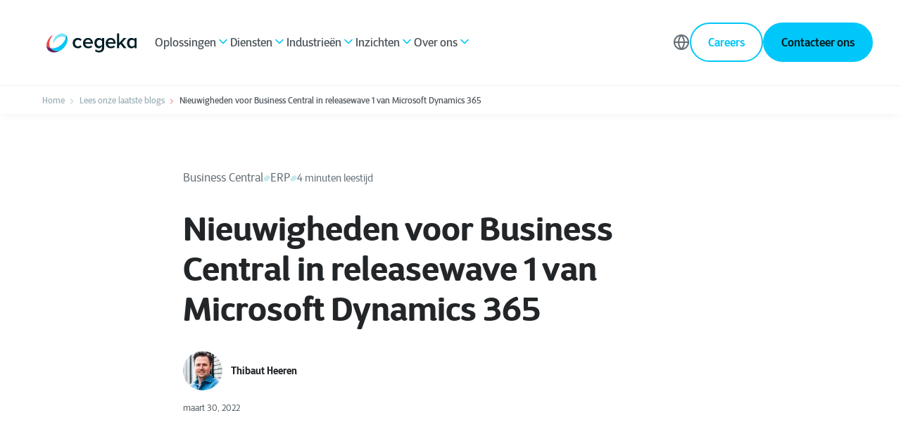

--- FILE ---
content_type: text/html; charset=utf-8
request_url: https://www.google.com/recaptcha/enterprise/anchor?ar=1&k=6LdGZJsoAAAAAIwMJHRwqiAHA6A_6ZP6bTYpbgSX&co=aHR0cHM6Ly93d3cuY2VnZWthLmNvbTo0NDM.&hl=en&v=PoyoqOPhxBO7pBk68S4YbpHZ&size=invisible&badge=inline&anchor-ms=20000&execute-ms=30000&cb=k4ep1qcgua8j
body_size: 48780
content:
<!DOCTYPE HTML><html dir="ltr" lang="en"><head><meta http-equiv="Content-Type" content="text/html; charset=UTF-8">
<meta http-equiv="X-UA-Compatible" content="IE=edge">
<title>reCAPTCHA</title>
<style type="text/css">
/* cyrillic-ext */
@font-face {
  font-family: 'Roboto';
  font-style: normal;
  font-weight: 400;
  font-stretch: 100%;
  src: url(//fonts.gstatic.com/s/roboto/v48/KFO7CnqEu92Fr1ME7kSn66aGLdTylUAMa3GUBHMdazTgWw.woff2) format('woff2');
  unicode-range: U+0460-052F, U+1C80-1C8A, U+20B4, U+2DE0-2DFF, U+A640-A69F, U+FE2E-FE2F;
}
/* cyrillic */
@font-face {
  font-family: 'Roboto';
  font-style: normal;
  font-weight: 400;
  font-stretch: 100%;
  src: url(//fonts.gstatic.com/s/roboto/v48/KFO7CnqEu92Fr1ME7kSn66aGLdTylUAMa3iUBHMdazTgWw.woff2) format('woff2');
  unicode-range: U+0301, U+0400-045F, U+0490-0491, U+04B0-04B1, U+2116;
}
/* greek-ext */
@font-face {
  font-family: 'Roboto';
  font-style: normal;
  font-weight: 400;
  font-stretch: 100%;
  src: url(//fonts.gstatic.com/s/roboto/v48/KFO7CnqEu92Fr1ME7kSn66aGLdTylUAMa3CUBHMdazTgWw.woff2) format('woff2');
  unicode-range: U+1F00-1FFF;
}
/* greek */
@font-face {
  font-family: 'Roboto';
  font-style: normal;
  font-weight: 400;
  font-stretch: 100%;
  src: url(//fonts.gstatic.com/s/roboto/v48/KFO7CnqEu92Fr1ME7kSn66aGLdTylUAMa3-UBHMdazTgWw.woff2) format('woff2');
  unicode-range: U+0370-0377, U+037A-037F, U+0384-038A, U+038C, U+038E-03A1, U+03A3-03FF;
}
/* math */
@font-face {
  font-family: 'Roboto';
  font-style: normal;
  font-weight: 400;
  font-stretch: 100%;
  src: url(//fonts.gstatic.com/s/roboto/v48/KFO7CnqEu92Fr1ME7kSn66aGLdTylUAMawCUBHMdazTgWw.woff2) format('woff2');
  unicode-range: U+0302-0303, U+0305, U+0307-0308, U+0310, U+0312, U+0315, U+031A, U+0326-0327, U+032C, U+032F-0330, U+0332-0333, U+0338, U+033A, U+0346, U+034D, U+0391-03A1, U+03A3-03A9, U+03B1-03C9, U+03D1, U+03D5-03D6, U+03F0-03F1, U+03F4-03F5, U+2016-2017, U+2034-2038, U+203C, U+2040, U+2043, U+2047, U+2050, U+2057, U+205F, U+2070-2071, U+2074-208E, U+2090-209C, U+20D0-20DC, U+20E1, U+20E5-20EF, U+2100-2112, U+2114-2115, U+2117-2121, U+2123-214F, U+2190, U+2192, U+2194-21AE, U+21B0-21E5, U+21F1-21F2, U+21F4-2211, U+2213-2214, U+2216-22FF, U+2308-230B, U+2310, U+2319, U+231C-2321, U+2336-237A, U+237C, U+2395, U+239B-23B7, U+23D0, U+23DC-23E1, U+2474-2475, U+25AF, U+25B3, U+25B7, U+25BD, U+25C1, U+25CA, U+25CC, U+25FB, U+266D-266F, U+27C0-27FF, U+2900-2AFF, U+2B0E-2B11, U+2B30-2B4C, U+2BFE, U+3030, U+FF5B, U+FF5D, U+1D400-1D7FF, U+1EE00-1EEFF;
}
/* symbols */
@font-face {
  font-family: 'Roboto';
  font-style: normal;
  font-weight: 400;
  font-stretch: 100%;
  src: url(//fonts.gstatic.com/s/roboto/v48/KFO7CnqEu92Fr1ME7kSn66aGLdTylUAMaxKUBHMdazTgWw.woff2) format('woff2');
  unicode-range: U+0001-000C, U+000E-001F, U+007F-009F, U+20DD-20E0, U+20E2-20E4, U+2150-218F, U+2190, U+2192, U+2194-2199, U+21AF, U+21E6-21F0, U+21F3, U+2218-2219, U+2299, U+22C4-22C6, U+2300-243F, U+2440-244A, U+2460-24FF, U+25A0-27BF, U+2800-28FF, U+2921-2922, U+2981, U+29BF, U+29EB, U+2B00-2BFF, U+4DC0-4DFF, U+FFF9-FFFB, U+10140-1018E, U+10190-1019C, U+101A0, U+101D0-101FD, U+102E0-102FB, U+10E60-10E7E, U+1D2C0-1D2D3, U+1D2E0-1D37F, U+1F000-1F0FF, U+1F100-1F1AD, U+1F1E6-1F1FF, U+1F30D-1F30F, U+1F315, U+1F31C, U+1F31E, U+1F320-1F32C, U+1F336, U+1F378, U+1F37D, U+1F382, U+1F393-1F39F, U+1F3A7-1F3A8, U+1F3AC-1F3AF, U+1F3C2, U+1F3C4-1F3C6, U+1F3CA-1F3CE, U+1F3D4-1F3E0, U+1F3ED, U+1F3F1-1F3F3, U+1F3F5-1F3F7, U+1F408, U+1F415, U+1F41F, U+1F426, U+1F43F, U+1F441-1F442, U+1F444, U+1F446-1F449, U+1F44C-1F44E, U+1F453, U+1F46A, U+1F47D, U+1F4A3, U+1F4B0, U+1F4B3, U+1F4B9, U+1F4BB, U+1F4BF, U+1F4C8-1F4CB, U+1F4D6, U+1F4DA, U+1F4DF, U+1F4E3-1F4E6, U+1F4EA-1F4ED, U+1F4F7, U+1F4F9-1F4FB, U+1F4FD-1F4FE, U+1F503, U+1F507-1F50B, U+1F50D, U+1F512-1F513, U+1F53E-1F54A, U+1F54F-1F5FA, U+1F610, U+1F650-1F67F, U+1F687, U+1F68D, U+1F691, U+1F694, U+1F698, U+1F6AD, U+1F6B2, U+1F6B9-1F6BA, U+1F6BC, U+1F6C6-1F6CF, U+1F6D3-1F6D7, U+1F6E0-1F6EA, U+1F6F0-1F6F3, U+1F6F7-1F6FC, U+1F700-1F7FF, U+1F800-1F80B, U+1F810-1F847, U+1F850-1F859, U+1F860-1F887, U+1F890-1F8AD, U+1F8B0-1F8BB, U+1F8C0-1F8C1, U+1F900-1F90B, U+1F93B, U+1F946, U+1F984, U+1F996, U+1F9E9, U+1FA00-1FA6F, U+1FA70-1FA7C, U+1FA80-1FA89, U+1FA8F-1FAC6, U+1FACE-1FADC, U+1FADF-1FAE9, U+1FAF0-1FAF8, U+1FB00-1FBFF;
}
/* vietnamese */
@font-face {
  font-family: 'Roboto';
  font-style: normal;
  font-weight: 400;
  font-stretch: 100%;
  src: url(//fonts.gstatic.com/s/roboto/v48/KFO7CnqEu92Fr1ME7kSn66aGLdTylUAMa3OUBHMdazTgWw.woff2) format('woff2');
  unicode-range: U+0102-0103, U+0110-0111, U+0128-0129, U+0168-0169, U+01A0-01A1, U+01AF-01B0, U+0300-0301, U+0303-0304, U+0308-0309, U+0323, U+0329, U+1EA0-1EF9, U+20AB;
}
/* latin-ext */
@font-face {
  font-family: 'Roboto';
  font-style: normal;
  font-weight: 400;
  font-stretch: 100%;
  src: url(//fonts.gstatic.com/s/roboto/v48/KFO7CnqEu92Fr1ME7kSn66aGLdTylUAMa3KUBHMdazTgWw.woff2) format('woff2');
  unicode-range: U+0100-02BA, U+02BD-02C5, U+02C7-02CC, U+02CE-02D7, U+02DD-02FF, U+0304, U+0308, U+0329, U+1D00-1DBF, U+1E00-1E9F, U+1EF2-1EFF, U+2020, U+20A0-20AB, U+20AD-20C0, U+2113, U+2C60-2C7F, U+A720-A7FF;
}
/* latin */
@font-face {
  font-family: 'Roboto';
  font-style: normal;
  font-weight: 400;
  font-stretch: 100%;
  src: url(//fonts.gstatic.com/s/roboto/v48/KFO7CnqEu92Fr1ME7kSn66aGLdTylUAMa3yUBHMdazQ.woff2) format('woff2');
  unicode-range: U+0000-00FF, U+0131, U+0152-0153, U+02BB-02BC, U+02C6, U+02DA, U+02DC, U+0304, U+0308, U+0329, U+2000-206F, U+20AC, U+2122, U+2191, U+2193, U+2212, U+2215, U+FEFF, U+FFFD;
}
/* cyrillic-ext */
@font-face {
  font-family: 'Roboto';
  font-style: normal;
  font-weight: 500;
  font-stretch: 100%;
  src: url(//fonts.gstatic.com/s/roboto/v48/KFO7CnqEu92Fr1ME7kSn66aGLdTylUAMa3GUBHMdazTgWw.woff2) format('woff2');
  unicode-range: U+0460-052F, U+1C80-1C8A, U+20B4, U+2DE0-2DFF, U+A640-A69F, U+FE2E-FE2F;
}
/* cyrillic */
@font-face {
  font-family: 'Roboto';
  font-style: normal;
  font-weight: 500;
  font-stretch: 100%;
  src: url(//fonts.gstatic.com/s/roboto/v48/KFO7CnqEu92Fr1ME7kSn66aGLdTylUAMa3iUBHMdazTgWw.woff2) format('woff2');
  unicode-range: U+0301, U+0400-045F, U+0490-0491, U+04B0-04B1, U+2116;
}
/* greek-ext */
@font-face {
  font-family: 'Roboto';
  font-style: normal;
  font-weight: 500;
  font-stretch: 100%;
  src: url(//fonts.gstatic.com/s/roboto/v48/KFO7CnqEu92Fr1ME7kSn66aGLdTylUAMa3CUBHMdazTgWw.woff2) format('woff2');
  unicode-range: U+1F00-1FFF;
}
/* greek */
@font-face {
  font-family: 'Roboto';
  font-style: normal;
  font-weight: 500;
  font-stretch: 100%;
  src: url(//fonts.gstatic.com/s/roboto/v48/KFO7CnqEu92Fr1ME7kSn66aGLdTylUAMa3-UBHMdazTgWw.woff2) format('woff2');
  unicode-range: U+0370-0377, U+037A-037F, U+0384-038A, U+038C, U+038E-03A1, U+03A3-03FF;
}
/* math */
@font-face {
  font-family: 'Roboto';
  font-style: normal;
  font-weight: 500;
  font-stretch: 100%;
  src: url(//fonts.gstatic.com/s/roboto/v48/KFO7CnqEu92Fr1ME7kSn66aGLdTylUAMawCUBHMdazTgWw.woff2) format('woff2');
  unicode-range: U+0302-0303, U+0305, U+0307-0308, U+0310, U+0312, U+0315, U+031A, U+0326-0327, U+032C, U+032F-0330, U+0332-0333, U+0338, U+033A, U+0346, U+034D, U+0391-03A1, U+03A3-03A9, U+03B1-03C9, U+03D1, U+03D5-03D6, U+03F0-03F1, U+03F4-03F5, U+2016-2017, U+2034-2038, U+203C, U+2040, U+2043, U+2047, U+2050, U+2057, U+205F, U+2070-2071, U+2074-208E, U+2090-209C, U+20D0-20DC, U+20E1, U+20E5-20EF, U+2100-2112, U+2114-2115, U+2117-2121, U+2123-214F, U+2190, U+2192, U+2194-21AE, U+21B0-21E5, U+21F1-21F2, U+21F4-2211, U+2213-2214, U+2216-22FF, U+2308-230B, U+2310, U+2319, U+231C-2321, U+2336-237A, U+237C, U+2395, U+239B-23B7, U+23D0, U+23DC-23E1, U+2474-2475, U+25AF, U+25B3, U+25B7, U+25BD, U+25C1, U+25CA, U+25CC, U+25FB, U+266D-266F, U+27C0-27FF, U+2900-2AFF, U+2B0E-2B11, U+2B30-2B4C, U+2BFE, U+3030, U+FF5B, U+FF5D, U+1D400-1D7FF, U+1EE00-1EEFF;
}
/* symbols */
@font-face {
  font-family: 'Roboto';
  font-style: normal;
  font-weight: 500;
  font-stretch: 100%;
  src: url(//fonts.gstatic.com/s/roboto/v48/KFO7CnqEu92Fr1ME7kSn66aGLdTylUAMaxKUBHMdazTgWw.woff2) format('woff2');
  unicode-range: U+0001-000C, U+000E-001F, U+007F-009F, U+20DD-20E0, U+20E2-20E4, U+2150-218F, U+2190, U+2192, U+2194-2199, U+21AF, U+21E6-21F0, U+21F3, U+2218-2219, U+2299, U+22C4-22C6, U+2300-243F, U+2440-244A, U+2460-24FF, U+25A0-27BF, U+2800-28FF, U+2921-2922, U+2981, U+29BF, U+29EB, U+2B00-2BFF, U+4DC0-4DFF, U+FFF9-FFFB, U+10140-1018E, U+10190-1019C, U+101A0, U+101D0-101FD, U+102E0-102FB, U+10E60-10E7E, U+1D2C0-1D2D3, U+1D2E0-1D37F, U+1F000-1F0FF, U+1F100-1F1AD, U+1F1E6-1F1FF, U+1F30D-1F30F, U+1F315, U+1F31C, U+1F31E, U+1F320-1F32C, U+1F336, U+1F378, U+1F37D, U+1F382, U+1F393-1F39F, U+1F3A7-1F3A8, U+1F3AC-1F3AF, U+1F3C2, U+1F3C4-1F3C6, U+1F3CA-1F3CE, U+1F3D4-1F3E0, U+1F3ED, U+1F3F1-1F3F3, U+1F3F5-1F3F7, U+1F408, U+1F415, U+1F41F, U+1F426, U+1F43F, U+1F441-1F442, U+1F444, U+1F446-1F449, U+1F44C-1F44E, U+1F453, U+1F46A, U+1F47D, U+1F4A3, U+1F4B0, U+1F4B3, U+1F4B9, U+1F4BB, U+1F4BF, U+1F4C8-1F4CB, U+1F4D6, U+1F4DA, U+1F4DF, U+1F4E3-1F4E6, U+1F4EA-1F4ED, U+1F4F7, U+1F4F9-1F4FB, U+1F4FD-1F4FE, U+1F503, U+1F507-1F50B, U+1F50D, U+1F512-1F513, U+1F53E-1F54A, U+1F54F-1F5FA, U+1F610, U+1F650-1F67F, U+1F687, U+1F68D, U+1F691, U+1F694, U+1F698, U+1F6AD, U+1F6B2, U+1F6B9-1F6BA, U+1F6BC, U+1F6C6-1F6CF, U+1F6D3-1F6D7, U+1F6E0-1F6EA, U+1F6F0-1F6F3, U+1F6F7-1F6FC, U+1F700-1F7FF, U+1F800-1F80B, U+1F810-1F847, U+1F850-1F859, U+1F860-1F887, U+1F890-1F8AD, U+1F8B0-1F8BB, U+1F8C0-1F8C1, U+1F900-1F90B, U+1F93B, U+1F946, U+1F984, U+1F996, U+1F9E9, U+1FA00-1FA6F, U+1FA70-1FA7C, U+1FA80-1FA89, U+1FA8F-1FAC6, U+1FACE-1FADC, U+1FADF-1FAE9, U+1FAF0-1FAF8, U+1FB00-1FBFF;
}
/* vietnamese */
@font-face {
  font-family: 'Roboto';
  font-style: normal;
  font-weight: 500;
  font-stretch: 100%;
  src: url(//fonts.gstatic.com/s/roboto/v48/KFO7CnqEu92Fr1ME7kSn66aGLdTylUAMa3OUBHMdazTgWw.woff2) format('woff2');
  unicode-range: U+0102-0103, U+0110-0111, U+0128-0129, U+0168-0169, U+01A0-01A1, U+01AF-01B0, U+0300-0301, U+0303-0304, U+0308-0309, U+0323, U+0329, U+1EA0-1EF9, U+20AB;
}
/* latin-ext */
@font-face {
  font-family: 'Roboto';
  font-style: normal;
  font-weight: 500;
  font-stretch: 100%;
  src: url(//fonts.gstatic.com/s/roboto/v48/KFO7CnqEu92Fr1ME7kSn66aGLdTylUAMa3KUBHMdazTgWw.woff2) format('woff2');
  unicode-range: U+0100-02BA, U+02BD-02C5, U+02C7-02CC, U+02CE-02D7, U+02DD-02FF, U+0304, U+0308, U+0329, U+1D00-1DBF, U+1E00-1E9F, U+1EF2-1EFF, U+2020, U+20A0-20AB, U+20AD-20C0, U+2113, U+2C60-2C7F, U+A720-A7FF;
}
/* latin */
@font-face {
  font-family: 'Roboto';
  font-style: normal;
  font-weight: 500;
  font-stretch: 100%;
  src: url(//fonts.gstatic.com/s/roboto/v48/KFO7CnqEu92Fr1ME7kSn66aGLdTylUAMa3yUBHMdazQ.woff2) format('woff2');
  unicode-range: U+0000-00FF, U+0131, U+0152-0153, U+02BB-02BC, U+02C6, U+02DA, U+02DC, U+0304, U+0308, U+0329, U+2000-206F, U+20AC, U+2122, U+2191, U+2193, U+2212, U+2215, U+FEFF, U+FFFD;
}
/* cyrillic-ext */
@font-face {
  font-family: 'Roboto';
  font-style: normal;
  font-weight: 900;
  font-stretch: 100%;
  src: url(//fonts.gstatic.com/s/roboto/v48/KFO7CnqEu92Fr1ME7kSn66aGLdTylUAMa3GUBHMdazTgWw.woff2) format('woff2');
  unicode-range: U+0460-052F, U+1C80-1C8A, U+20B4, U+2DE0-2DFF, U+A640-A69F, U+FE2E-FE2F;
}
/* cyrillic */
@font-face {
  font-family: 'Roboto';
  font-style: normal;
  font-weight: 900;
  font-stretch: 100%;
  src: url(//fonts.gstatic.com/s/roboto/v48/KFO7CnqEu92Fr1ME7kSn66aGLdTylUAMa3iUBHMdazTgWw.woff2) format('woff2');
  unicode-range: U+0301, U+0400-045F, U+0490-0491, U+04B0-04B1, U+2116;
}
/* greek-ext */
@font-face {
  font-family: 'Roboto';
  font-style: normal;
  font-weight: 900;
  font-stretch: 100%;
  src: url(//fonts.gstatic.com/s/roboto/v48/KFO7CnqEu92Fr1ME7kSn66aGLdTylUAMa3CUBHMdazTgWw.woff2) format('woff2');
  unicode-range: U+1F00-1FFF;
}
/* greek */
@font-face {
  font-family: 'Roboto';
  font-style: normal;
  font-weight: 900;
  font-stretch: 100%;
  src: url(//fonts.gstatic.com/s/roboto/v48/KFO7CnqEu92Fr1ME7kSn66aGLdTylUAMa3-UBHMdazTgWw.woff2) format('woff2');
  unicode-range: U+0370-0377, U+037A-037F, U+0384-038A, U+038C, U+038E-03A1, U+03A3-03FF;
}
/* math */
@font-face {
  font-family: 'Roboto';
  font-style: normal;
  font-weight: 900;
  font-stretch: 100%;
  src: url(//fonts.gstatic.com/s/roboto/v48/KFO7CnqEu92Fr1ME7kSn66aGLdTylUAMawCUBHMdazTgWw.woff2) format('woff2');
  unicode-range: U+0302-0303, U+0305, U+0307-0308, U+0310, U+0312, U+0315, U+031A, U+0326-0327, U+032C, U+032F-0330, U+0332-0333, U+0338, U+033A, U+0346, U+034D, U+0391-03A1, U+03A3-03A9, U+03B1-03C9, U+03D1, U+03D5-03D6, U+03F0-03F1, U+03F4-03F5, U+2016-2017, U+2034-2038, U+203C, U+2040, U+2043, U+2047, U+2050, U+2057, U+205F, U+2070-2071, U+2074-208E, U+2090-209C, U+20D0-20DC, U+20E1, U+20E5-20EF, U+2100-2112, U+2114-2115, U+2117-2121, U+2123-214F, U+2190, U+2192, U+2194-21AE, U+21B0-21E5, U+21F1-21F2, U+21F4-2211, U+2213-2214, U+2216-22FF, U+2308-230B, U+2310, U+2319, U+231C-2321, U+2336-237A, U+237C, U+2395, U+239B-23B7, U+23D0, U+23DC-23E1, U+2474-2475, U+25AF, U+25B3, U+25B7, U+25BD, U+25C1, U+25CA, U+25CC, U+25FB, U+266D-266F, U+27C0-27FF, U+2900-2AFF, U+2B0E-2B11, U+2B30-2B4C, U+2BFE, U+3030, U+FF5B, U+FF5D, U+1D400-1D7FF, U+1EE00-1EEFF;
}
/* symbols */
@font-face {
  font-family: 'Roboto';
  font-style: normal;
  font-weight: 900;
  font-stretch: 100%;
  src: url(//fonts.gstatic.com/s/roboto/v48/KFO7CnqEu92Fr1ME7kSn66aGLdTylUAMaxKUBHMdazTgWw.woff2) format('woff2');
  unicode-range: U+0001-000C, U+000E-001F, U+007F-009F, U+20DD-20E0, U+20E2-20E4, U+2150-218F, U+2190, U+2192, U+2194-2199, U+21AF, U+21E6-21F0, U+21F3, U+2218-2219, U+2299, U+22C4-22C6, U+2300-243F, U+2440-244A, U+2460-24FF, U+25A0-27BF, U+2800-28FF, U+2921-2922, U+2981, U+29BF, U+29EB, U+2B00-2BFF, U+4DC0-4DFF, U+FFF9-FFFB, U+10140-1018E, U+10190-1019C, U+101A0, U+101D0-101FD, U+102E0-102FB, U+10E60-10E7E, U+1D2C0-1D2D3, U+1D2E0-1D37F, U+1F000-1F0FF, U+1F100-1F1AD, U+1F1E6-1F1FF, U+1F30D-1F30F, U+1F315, U+1F31C, U+1F31E, U+1F320-1F32C, U+1F336, U+1F378, U+1F37D, U+1F382, U+1F393-1F39F, U+1F3A7-1F3A8, U+1F3AC-1F3AF, U+1F3C2, U+1F3C4-1F3C6, U+1F3CA-1F3CE, U+1F3D4-1F3E0, U+1F3ED, U+1F3F1-1F3F3, U+1F3F5-1F3F7, U+1F408, U+1F415, U+1F41F, U+1F426, U+1F43F, U+1F441-1F442, U+1F444, U+1F446-1F449, U+1F44C-1F44E, U+1F453, U+1F46A, U+1F47D, U+1F4A3, U+1F4B0, U+1F4B3, U+1F4B9, U+1F4BB, U+1F4BF, U+1F4C8-1F4CB, U+1F4D6, U+1F4DA, U+1F4DF, U+1F4E3-1F4E6, U+1F4EA-1F4ED, U+1F4F7, U+1F4F9-1F4FB, U+1F4FD-1F4FE, U+1F503, U+1F507-1F50B, U+1F50D, U+1F512-1F513, U+1F53E-1F54A, U+1F54F-1F5FA, U+1F610, U+1F650-1F67F, U+1F687, U+1F68D, U+1F691, U+1F694, U+1F698, U+1F6AD, U+1F6B2, U+1F6B9-1F6BA, U+1F6BC, U+1F6C6-1F6CF, U+1F6D3-1F6D7, U+1F6E0-1F6EA, U+1F6F0-1F6F3, U+1F6F7-1F6FC, U+1F700-1F7FF, U+1F800-1F80B, U+1F810-1F847, U+1F850-1F859, U+1F860-1F887, U+1F890-1F8AD, U+1F8B0-1F8BB, U+1F8C0-1F8C1, U+1F900-1F90B, U+1F93B, U+1F946, U+1F984, U+1F996, U+1F9E9, U+1FA00-1FA6F, U+1FA70-1FA7C, U+1FA80-1FA89, U+1FA8F-1FAC6, U+1FACE-1FADC, U+1FADF-1FAE9, U+1FAF0-1FAF8, U+1FB00-1FBFF;
}
/* vietnamese */
@font-face {
  font-family: 'Roboto';
  font-style: normal;
  font-weight: 900;
  font-stretch: 100%;
  src: url(//fonts.gstatic.com/s/roboto/v48/KFO7CnqEu92Fr1ME7kSn66aGLdTylUAMa3OUBHMdazTgWw.woff2) format('woff2');
  unicode-range: U+0102-0103, U+0110-0111, U+0128-0129, U+0168-0169, U+01A0-01A1, U+01AF-01B0, U+0300-0301, U+0303-0304, U+0308-0309, U+0323, U+0329, U+1EA0-1EF9, U+20AB;
}
/* latin-ext */
@font-face {
  font-family: 'Roboto';
  font-style: normal;
  font-weight: 900;
  font-stretch: 100%;
  src: url(//fonts.gstatic.com/s/roboto/v48/KFO7CnqEu92Fr1ME7kSn66aGLdTylUAMa3KUBHMdazTgWw.woff2) format('woff2');
  unicode-range: U+0100-02BA, U+02BD-02C5, U+02C7-02CC, U+02CE-02D7, U+02DD-02FF, U+0304, U+0308, U+0329, U+1D00-1DBF, U+1E00-1E9F, U+1EF2-1EFF, U+2020, U+20A0-20AB, U+20AD-20C0, U+2113, U+2C60-2C7F, U+A720-A7FF;
}
/* latin */
@font-face {
  font-family: 'Roboto';
  font-style: normal;
  font-weight: 900;
  font-stretch: 100%;
  src: url(//fonts.gstatic.com/s/roboto/v48/KFO7CnqEu92Fr1ME7kSn66aGLdTylUAMa3yUBHMdazQ.woff2) format('woff2');
  unicode-range: U+0000-00FF, U+0131, U+0152-0153, U+02BB-02BC, U+02C6, U+02DA, U+02DC, U+0304, U+0308, U+0329, U+2000-206F, U+20AC, U+2122, U+2191, U+2193, U+2212, U+2215, U+FEFF, U+FFFD;
}

</style>
<link rel="stylesheet" type="text/css" href="https://www.gstatic.com/recaptcha/releases/PoyoqOPhxBO7pBk68S4YbpHZ/styles__ltr.css">
<script nonce="4qtCtSZBXibNasRjaKmULg" type="text/javascript">window['__recaptcha_api'] = 'https://www.google.com/recaptcha/enterprise/';</script>
<script type="text/javascript" src="https://www.gstatic.com/recaptcha/releases/PoyoqOPhxBO7pBk68S4YbpHZ/recaptcha__en.js" nonce="4qtCtSZBXibNasRjaKmULg">
      
    </script></head>
<body><div id="rc-anchor-alert" class="rc-anchor-alert">This reCAPTCHA is for testing purposes only. Please report to the site admin if you are seeing this.</div>
<input type="hidden" id="recaptcha-token" value="[base64]">
<script type="text/javascript" nonce="4qtCtSZBXibNasRjaKmULg">
      recaptcha.anchor.Main.init("[\x22ainput\x22,[\x22bgdata\x22,\x22\x22,\[base64]/[base64]/bmV3IFpbdF0obVswXSk6Sz09Mj9uZXcgWlt0XShtWzBdLG1bMV0pOks9PTM/bmV3IFpbdF0obVswXSxtWzFdLG1bMl0pOks9PTQ/[base64]/[base64]/[base64]/[base64]/[base64]/[base64]/[base64]/[base64]/[base64]/[base64]/[base64]/[base64]/[base64]/[base64]\\u003d\\u003d\x22,\[base64]\\u003d\x22,\x22I2BeHsOKMFHCkMKDwqTCvcO0a8KFwo7DhWTDjsKWwqPDu0lmw4rCpcKfIsOePsOIRHRKFsK3YwVLNijCmFFtw6BiIRlwAcO8w5/Dj3nDpUTDmMOSLMOWaMOdwpPCpMK9worCpDcAw4hEw60lcnkMwrbDqMK1J0YMbsONwop5T8K3woPCiC7DhsKmMcKNaMKyc8K/ScKVw69zwqJdw6k7w74Kwrw/aTHDuQnCk35Pw749w54kIj/CmsKUwpzCvsOyHnrDuQvDhMKBwqjCuhRLw6rDicKwNcKNSMO7wojDtWN3wrPCuAfDvsOMwoTCncKoGsKiMj8Bw4DClFt8wpgZwpRiK2JMWGPDgMOOwrpRRw9Fw7/CqDbDriDDgTUCLkVLCRABwr1Aw5fCusO2wrnCj8K7bsOBw4cVwpgBwqERwqHDjMOZwpzDjMK/LsKZEB8lX2NET8OUw6VBw6MiwrMkwqDCgw0gfFJqQ8KbD8KjfkzCjMOmVH50wq3Cr8OXwqLCpn/DhWfCvcOFwovCtMK7w50vwp3DqcOAw4rCviNoKMKewo3Ds8K/[base64]/YS/Cpy7DqXddLFhpR8OhasObw4JVOXXCqyNoF8KyeBJEwqsow6jDqsKoHcKuwqzCosKjw5diw6hIO8KCJ2rDmcOcQcOfw6DDnxnCtsOrwqMyN8ObCjrCtsOvPmhPKcOyw6rCtALDncOUOEA8wpfDl3jCq8OYwq3Dj8OrcTTDmcKzwrDCk0/CpFIyw57Dr8KnwpwWw40awrrCmsK9wrbDgnPDhMKdwrvDu2x1wol3w6Elw4zDnsKfTsKUw4E0LMOya8KqXCHCuMKMwqQtw4PClTPCoQ4iVi/CkAUFwqfDtA01TinCgSDCs8O3WMKfwqwEfBLDksKpKmYfw5TCv8O6w6fCqsKkcMOdwp9cOH7Cp8ONYEIWw6rCikrCm8Kjw7zDqHLDl2HCv8KVVENgD8KJw6I5MlTDrcKawqA/FHTCsMKsZsKyEB48KMKbbDIxFMK9ZcK8KU4SUsK6w7zDvMKULsK4ZQQ/[base64]/[base64]/Ch8Kxw5nDisOTwpBBLMK5I8OBIMOdWcOgwr1jw7YYN8O5w68pwqXDlF88LsOZbMK2EcOxIxzCmMOoASnCg8KfwrbCh2LCiFgCf8Oowr/CtSwsQltVwoTCuMKDwqgKw6A0wojCsw0cw7rDi8OYwoYoAizDlMKhemNbK1LDncOOw6Miw6VoL8KmVXrCjG0AVMOhw5bDlE9dHHwOw7TCtip6wpcGwp3CmXTDuHp8NcKudlrCjsKFwpcrRgvCqTvDqx5qwrnDscK2bsORw5xXwr/ChcOsP18tXcOrw4vCq8KBTcOTcjTDsWA1K8Kuw6PClwdww7MswrFaWU7CkcO9WgnDpE19bsOIw50BZhTCmFnDmsK/w4LDiR3DrMKvw4RLw7/[base64]/DsAgmwpVON1DDum8iwp3DgBrDoGhGwpfDpnPDmQHCqcKdw6wpEsO0DcK3w6zDvsKqV24sw4zDkcOZDC06XcO1ST/[base64]/wp/Dl8Onw7x7aMKIwozDnxgMwqTDpsOpXMKZwoo7WsOEQcKqLcOMK8OPw4rDvnjDuMKCH8K9YTfCny3DuwsJwql2w6TDsFrCm1zCmsK5aMOZWT7DtMO/CsK0XMO+JCrCpsOdwoDDikdlC8OXAMKCw6vDugXDucOUwr/CrsK1asKPw4vCvsOsw4HDlDQVB8K3V8OOBRo+WcO6WALDombDkMKhf8KVZMKwwrHCj8KRORXCi8KZwpLCqyRaw5/CmGIRcsOybyBlwpPDkAfDncKNw6fDoMOOw60hJMOrwrnCvsKOO8O4wr58wqfDisKNw4TCt8O4FRY/wq1AVFLDmF/CrFTCsSPDkm7Di8OFZiwmw7bCsl7Ds3ALMCHCv8OoKcOjwonDtMKbIMOOw4vDicOaw7ptL2kWSmoyaycew7XDlcKewpHDonJodAwXw4rCsj13dcOOeEdEZMKkJgItb3PCnsK+wrZSKnLDszXDk3nCo8KNBsOTw4Y9QsOpw5DDlHDCjhTCmyLCu8KTCUMPwpN/[base64]/DksOdNUMUw5PCp8Omw7DDusKlIA4dWsKAwptya2ohwqI7J8OIfcKYw5FqfMKUABsrcMOiIMK8w7fClcOxw6geYMKxJjfChMKmLibCkcOjwq7CqH3Dv8OlM3UEHMO2w7jCsFAhw7HCqcOcfMO7w4BQNMKTRSvCjcO2wrnCuQnCuQc/[base64]/wptfKFcuG8OxwoR1ZcKQwofCrMO6HMOgK8Owwp3Dq3Y2PFEqwoFRD2vCnRDCoTFUw4jCokRcdcKAw5jDv8O3w4FJwoDDlxICOMKvDMKbwoR2wq/CocKGwo/DoMKjw6jCvsKvMU7CmhkmV8KYFWNpbMOUH8KrwoPDnsKpSyzCrmzDuyjCnjVnwpZLw507BMOUwpDDg3gJMHBPw68Lbw1vwpPDm0FQw5YJw7hwwqRaHcOfJFg1wpXDj2XCnsOMwpLChcKEwpQLBxrCrGEdwr7Cv8Opwr9/wp4MwqbDs2fDm2nCsMO/R8KPwqwVYwt2d8O/[base64]/[base64]/Ck1ZtQm0TcsK5G8K6QMOKfMKGwrBBw4tXw7grTsOBw5YNH8OFd3QMfMOjwpgSw7fCmiseSjhuw6FTwrDCpxJVw4LDpMOSUXAUO8KfAVPCkRPCtsKWa8OoNhfDrW7CgsOJQcKIwq9VwqLCgMKRJmDCnMOqdk5QwqZWUBrCrk3CnhHCg2/Drlo2w7Yuw4EJw457wrxtw5bDlcKmEMKlXsOVw5rCj8O3wrcsf8KOHF/CkcKGw7LDqsKswokQZnPCrkXDqcOqFjNZw7HDncKJCDfCgVLDqC0Rw4vCpsKybD1mcGsuwq0Iw6DCjRgSw6VZbsO/[base64]/w4vDsMOswoXDiChKw60lGcOKw6nDujfDhcOtFcOow6NGw4UZw692wqByR1jDvVglw7hwSsOEw78jJMK4Q8KYEjVGwoPDvSLCrg7CpHDDpD/[base64]/DiyFEYsOuNhogwrrDicOkw5vDozdGZ8OhAMOZwodxUsOYPFoUwoU+RcOjw5wVw74Qw7XDrGo+w73DucKIwovCkcOwBkE2BcOJJRbDvE/DsgRcwpzCjcKvwrTDhiLDksKdBTvDncKlwo/CssOsKiHCikfDnX0Fwr7Dr8KRD8KVUcKrw4RCwrDCmcOAw7sTw7zCrcKAw7HCrj/Dv1ZtQsOswoUPJmvCrsKSw4jCnsOIwqvChlfCjMOyw5jCvgHDosK3w7DCicKYw49wCy9YKcOJwpYEwoh2BMKsBnEQZcKxCU7Do8KyI8Khw7HCminChCFgWkdTwrzDtgk7XRDCiMKDMCnDtsOIw4pSES7CvB/DvcO3w5AEw4jCsMOQfS3CnsODw58qVsKTw7LDisKTKUUHfXbDgF8lwr57CcKwBMOuwoAow5kaw4TCosKWBMK3w6I3wrjCn8KEw4UFw6fCrDDCqMOxWgJqwrfCshBiBsK1OsO8wprDusK5wqfCqGnCpcK6BWAhw5/[base64]/Co8OWw5c1Ug3DrzrDmMOONGTDg8KwEjxgLcOoOA48w6rChsOSXDg4w5hwEwEYwrttNgTDhcOQwrcyEMKYwoXCrcO1UzvCksOgwrTDnDDDisO3wpkVw6EeZ1LCk8K1ZcOgVTrDq8K/IWzDkMOTwpJqcj4Jw7UAN1BwbMO4wrIiwqHDt8KewqZvUzHDnFBEwqMLw7FMwpEow6w5w6fCpMO6w7AwZcKAPzPDmMKrwoI/woPDmmrDjcK4w7I7AGtqw6PDnsK1wpltMi1cw5XCnGHCssOZZ8KHw7jCjwZKw41Cw60FwqnCmMKlw74YR1bDiBTDiArCmsKoesKUwoYMw43Dk8OUYCvCh3jCpG3CjQHCjMO8UcK8KMKBaQzDusO8w67DmsKKbsKSwqbDnsOrTcOOQMKXesKRw4NNTcKdGsOGw4/DisK+wrU9wrcBwotKw58Tw5zClsKEwpLCocOEWwUAIAVATEl6wqMow5PDusK9w5/CnhzCtcOZV2oiw5RgcVADwpt/cGTDkx/[base64]/[base64]/[base64]/Dj8KrwpFGC2vDoMOzwp0ZXMOmw4XCnMOkw7vDg8KAw6rChzDDqMKMwpBNwrd9wpg4NMOSdcKuwoFFMsKzw4bDkMOew7FMEDg1XF3Ds23CgRbDqVnDjAhXUcK2M8OYG8KtPiVJw6xPFjHDlAPCpcO/CsKlw43CqDtswrpEIsOGKcK9wphRWsKcb8KzPhdGw5JQZCdcScOzw5vDnRLCojFUw6/DsMKYesOkw4nDhijChMK5dsOlSRBsD8KRCxpJw79vwrk6w7gsw6s1woFnZcO7wpYSw7fDhsOJwqMlwq3DsTIGb8KdVcOkDsKpw6nCqXwHScOCF8KBX3HCj2jDjlzDsX8wakzCvDg1w47DjHzCq3Y/bsKfw5rCrcO0w73Cv0FAA8OdTBMbw6Bcw5bDlAnCssKPw5g3w6zDksOresOPJsKjScKKW8OgwopXQMOCD1obecKZw4rCncO+wrXCkcKVw5PCm8O9KEl5AGPCoMOZLEUWWh08Wxl7w6jDtsOWFyDDr8KaE0TCu0BswrE8w6/Cp8KZw6FHQ8ODwrIIejDCjMOMw5VxBB7Dn1ZYw5jCqsKiw4XClzDDjXvDv8KVwrUsw60pTDAyw7fCgCvDs8KuwoBGwpTCnMO6WsO5w6l9wqFLwqLDonHDm8OSMXrDl8Ogw6nDlsOMbMOyw6Zuwocfbko2BRZ9BWTDi3Ndwrwhw63CkMKDw4/DssOHc8OvwrNTNMKhRcOmw6/Cn3ANACnCoXbDtBnDkcKZw73DmMO8wotTw4cDPzTDqgjCpHvCmQ/[base64]/w4HCuBLDkEbDscOsw7DCnh7Cl8Opwr3DsG7DjcO/wrLCkMKTwrvDulwtbsOKw68sw4DCkMO+cVDCqsOxdn/DlQ/[base64]/L8OYTMK/MsKywoTDvsKMwp0ZBsOoAkYuw6LCkcK2NlBAOSdtXWROw7bCrHEoEisCTX7DvT7DiSvCl0oMworDhRALw67CpSHCnMOcw5wjaikTQ8K+K2XDiMK0woVsYiTCnFoWw4bDssKPU8OYKwrDthwxw4gZwol9HMOIDcOvw4/CmsOgwqB6BQBaa17DkRHDqgHDrsOow7kKTMKtwqjCqXE5H1/Dp0zDrMKLw7vDtBgJw7HDnMO0HcOFCll+wrfCvmsgw71qTsOLw5nCpmvDuMONwoR/LcKBw5bCkBvCng7DrsK1ARFNwpU7Dm9hZsKQwqwrGH7CgcONwoULw7jDvcKpODsDwq9JwqnDksK+UxZxWMKIOE9KwoA/[base64]/DpGJEw6czBCDCkcO+cypiPgXDt8O8bX3CiR3DoUNffh8LwpLDmmPDnzENwq3DmDwLwp0Yw6MTD8Otw5BJF1bDgcKtw5J4RS4sNMORw4/Du2ItHCXDi1TCisOrwqVTw5zDiyzCj8OnXsOVwqXCssK4w6JGw61Cw6DChsOiwpxUwqdEw7PCpMOeEMOAfsKxbg4PD8OJw5DCsMOMGsOsw4zCqn7Cu8KZUCbDqsOnTRF4wrhhXsOrQcKVCcKPOMKzwo7DgSRfwo1aw75Xwokww4XCo8Kuwo3DjmLDvH/DgXp+Y8ObYMO2wqF7wozCnALCp8O/csOrwpsgazRnw4w9wr94Z8KQw6RsCiQ0w6HCh1scU8KdSHHCgT5pw6hnfG3DjMKMYsOYw7jDgDVOw7rDtsOPaxTCm3dtw78ZPMK6cMOyZCF3LcKPw5jDuMOyPjtZfDYRwq7Cpm/Cm1PDs8OkRQs+RcKuA8OxwrZvMMOowqnClgLDiwPCoi7CmGR0w4FzSnd8w7jCtsKVURjDvcOEwrTCuHBfwrwKw6zDqCTCjcKPO8KfwoPDu8Kvw7HClGfDvcOiwrh1QkjCjMOcw4bDmm9hw7xsehbCnyExWsOsw6bDpmVww5xuH23DscKDY0J/MGEgw4nDp8OnW0bCvhx1wr59w6LCucOgHsK/FMKkwrxkw7sTasOkwpbCtMO5UgzCgQ7DmBcxw7XDhmVtSsKJDHh8BWB2wp/CtcKXL0dCejbDt8KbwpJ0wo7CsMK5R8OKSsKEw6HCjxxlP1rDhQo/wowUw6DDu8OGVml/wp/Cu29Mw7nCicOCJ8O3VcKvRRs3w5LDtSvCu3XCl1NVU8KTw4BXSS86wrl0UCnDpCMObsKpwoLCuxxlw6PCkDvDlMOXwrfCmwfDucKxY8OXw5fCjAXDtMO4wqrCjmrCgyl+woAfwphJDXvCg8OswrzDjMOtSsOFFS/CnMOOeDk2w5E9QzfDlx7Cvk41NMOHdB7Dgl/CucKGwrXCuMKGakosw6/DgcKcwqY/w5gfw4/Dti7ChMKqw6Z3w6tYwrI2woBLY8KtG3bCocOewrfDu8OFI8Odw7DDunQDccOiLknDilddc8OXC8Ocw75UfnMLwogvw5nCp8OlRWTDucKdLsOnBcOGw5TCmidxWcKuwpViC1PDsDnCuCnDsMKawoBNXmPCvMO9wpfDvgQTQMO3w5/Dq8KxcEXDsMOJwpYbFHx7w6IPw5LDh8OSE8OPw5PCmcKvw6wYw6lmw6Ylw6LDvMKEY8OOV1zCpMKMRXsjKFXCiCZqdXnCksKKbsOVw7MVw7dbw712w5DCicKCwr59wq/CpsK4wo9sw4TDmMOlwqgOEsO0LcOfWcOIMXlzVwnCicOpcsKfw4jDpcKSw53CoH0Uw5PCtWJNaFHCqFTDpnvCksOidzPCoMKuESk/w7fCg8KtwoF0ScKLw6Vzw58Cwr9rGChwSMK2wp1/wrnCqXjDjcKvGi7ChDHDmMKcwoN4UkhpETnCvsOxNsKiY8K3cMOvw5oZw6fCssOXK8O2wrxCCcOLNHrDjCVlw73CssO5w6kcw5bCrcKMwqkHXcKqe8KNV8KcTsO3GwjDoR1jw6Jww7nClg5aw6rDrsKnwr/Cq0gTacKlw4AIUhoaw5t1wr5dG8KINMKAw7XDvFosbsKDVnvClDs9w5VaeWTCtcKDw4UGwrnCmsKoWF83w7UBbyUqw6xXGMOkw4RyeMORw5bDtmFmw4bDpcOZw5xiJDdnEcO/ew12woFsPMKpw4fCncKNwpMSwpTCmjBdwrsKw4ZPUxVbJcOUEhzDpSTCqsKUw50PwoIww6BTWi0lC8K6JBvCq8KnbMKrEUNOSD7Dk3hewoTDtVhDKsKgw7JCwo5mw60zwq1EVWImWsKmUcOFw7gjwr11w6vDuMKfTsKQwoxLORcOeMKxwohVMyEJQiU/wpLDp8OTPMKyOMKbTjPCiinCpMOOHsOVaUNxw5XDqcONQ8Oywrg8NMK7DWjCtcOcw7PCm2nCtxxVw7vChcOyw5s8JXExL8KeDzzCvjjCnHAxwp3CkMOpw7vDmyDDkzNTBANWAsKpwos6OMOnw5hbwpJ/HMKtwrbCkcOew7o1w5XCnyZDJhbCtsOAw6R/SsKtw5zDocKXw67Cvjs2wqpAaTQ/ZF5Rw6VSwpQ0woliIMO2GcK9w43Cvl9DOsKUw6DCjsOjZVcMw6zDpGDDrErCrj3Cg8KQUzBvA8KKRMOBw45kw7zCp2zDl8K6w7TDjcKLw5gRfHJnasOIQQPCqsOpNwAJw7kVw6vDjcO4w6XCn8O7wq/CoDtVw6/CvcK3w4lRwq/DoSt3wqbDrcKSw45Pwp4pD8KMG8Opw6/DlUtDQzdxwrzDt8KTwqLCn1zDkmzDvxLClnXDmxjDnGcnwrgXQTTCq8KHwpzCt8KhwpVAGArCiMKEw73DkGt3BMKjw63CvjRewpJ6LUwswowKNmbDiF8uw64QAl16wo/CtVQvwqpnTMKsUzTDu2DCgcO/w5TDusKnTcKYwrs9wofCvcKxwqtaKsOvwpnCrMKZRsOsVRfCjcOqDQLChEN5NsOQwoHDn8OyFMKHY8OYw4nChR/DoRrDoD/CpwLDgcOKPCg+w5hvw63Dh8K3BXHCoFHCriciw4XCmsKJdsK3w4Ucw7BXw5TDhsKOT8O3IHrCvsKiwo7Dhy3Cr0DDjcKMw6ozG8OgVw4XEcKbaMKlAsKpbhUsIcOrwoUUK1DCssKre8K1w7kpwrk8U1VMwpxNwpDDpcOjacOUwrUGwq/DjMKkwo7Cj38qR8K3w7PDv1HCmcOIw5kMwpxWwpTClMONw7jCuB5fw4M6wrNow4LCpjzDn0FEWVlYL8KPwoUresO9w67DvEzDr8OYw5xkeMOAeUzCvMKOIgA8Ci8nwr9cwrljcWTDjcOMZmrDjsKFc0Ecwr59E8KTw4/CoB3Cqg/CvxDDq8KmwqfCosOYTcKeaznDsXdVwp9OasKhw4Iww6wFE8OBBQTDsMKpZMKhw5fDusKmZW0zJMKGwrDDp0NzwqHCiWzCmsOyIMKBDwXCn0bDiybCosK/GELDilMzwp4tKXx4HcOsw409C8KJw7/CnknDlmjDo8KjwqPDoQ9ewojDhDwnasKCwq7DkxvCuw9Jw7jCqQYlwpvCtcKhTcKRScK3wpzDkG4iKXfDoDxjw6dZIADDgkwYw7fDlcO/XEBuwoh/wpslwqM6wqhtHsOUbMKWwrRqwoBXcknDnXl9ecOjwrfCuwlTwoM5wqLDk8OmJsO/EcO1HRgwwoEcwqDCo8OqcsKzJ2tTAMOpH3/Dh3PDtEfDhsKBbcO8w6lyOsOaw7/CgUU2wpnCg8OWUcO9wr/ClQrCk153w6QBw7s8w7lLwpgbw6NSWcK3bsKhwqLDocOrDsKzPnvDpCk0QMOLwp/DrcK7w5RoSsOcPcOOwrPDjsOvWkViw6/CtHnDn8O7IsOEwofChTnCsRdbRMO4NQBsPsOYw5FPw7g9wojCiMK1OwJyw4DCvgXDnsKLbhV0w5vCsBzCg8ONwozDsl3CgTsEAlDDtBw8FcK3wqrCgxXDmcOrHiTDqBJMJBYAVcKlcGzCtMOhw4xvwoY5wrhjCsK/w6XCuMOFwozDj2/CsG4EO8KXGsOPMl7CjsOJSzg2LsOdfH5NNzPDi8KXwpfDkm/[base64]/M8O0MzlMw7Avwp/CuBPDnsOLw5UHRmwZw51Ww6J+w4XDpzzCsMO8w6oewrY8w7/[base64]/[base64]/CkwvDqMKiasO2w7rCkcKPw4fCt2XDvwBsc3/Dqi1sw7tLw7TCrQzCicKkw7XDoTkhPsKBw5TCl8KhAMO7w7sKw5XDtcKQw7/[base64]/wr9PUEgrw5o9wp/CmsO7HsOVw7fDpxjClV4iagLDq8KqEmwaw4bCsiDCv8KiwpQJaD7Dh8OzAnjCv8OkAWsgbsKHasO8w6tOfFLDqsKhw7/Diy3CtMOTOcObbMKlfcKjWSU/[base64]/[base64]/w4pIIl1kHcKjMi9jw4BxwqgAWUrCucOlIcOfw7tWwrBjwpEDw7tywpQ3w5nCtX3CgkUDQ8O9HUBrbMOIMcK9PBfCnxg3AlVCEwI9KcKKwrNlwoomw4XDnMOlOMKuKsO0woDCqcO5aWzDoMKZw7nDhiIKwodkw4PDrcK6dsKIKsOfLSpUwrJie8ObFzU7wo/DsgLDmHNLwpZcGBDDlMKfO0lHIBfDgsOvwp0ebMOUw4nCpsOFwpzDtBwLBk7Ct8K/wrDDvWg5wofDhsOYw4N2woTDvMKmwovDt8KzVigvwrzCggDDq1A/wrzCvsKZwpA6HcKYw4pZOcKrwoU5GsKDwpbCqsKqecOaGsO0w4nCnGHCv8Kdw6h0aMOdNMO1WsO/[base64]/Cl8Obwp3CpG1vw7lhTDF3LCMgwp0pCFcwJh4pDlvDlxVPw7XCtAvCo8KKwo7CqSdAfU0SwovCm1nDu8KvwrVYw5JewqbDmsKGwpF8ZSTCo8Okwr8Hwr40wpTCo8ODwpnDnW9vXQZcw4pGC3Y3dy3DhcKUw6h+S1EVZGNww77CinTDjz/DqyjCoAnDlcKbeCgjw43DrCFaw5/Ck8KbF3HDjsKUbsKPwo13GcKPw6pQMETDr3TCjmfDhEJfwqh/w7p5YsKnw6c3wr5HMAd+w5HCrXPDqAsywqZBWi7Cl8KzSTcLwpEoVsO8YMOLwq/[base64]/DjTUOHjXCosOowqYQwpPDisOhw7bDoGHChBUoA1wsG8Oiw7pKesOdw7fDlsKAQsKDD8KjwrIPwqrDo3zCg8KHWHQbBiTDvsKDDcObwo7CucKGNy7CmRvCond8w5TDlcO0w7pRw6DCoGbDs1TDpiN/V3Q8BcK6QMO/[base64]/wolZwp3DlsOEwrHDs3jDhsOfFcKrwpHDsAdkHmATPQjCj8KXwqdqw6VUwrBmE8KNPcKjwrHDqA3DiAUOw7JmS2HDpMOWwo5McGFXCMKjwq47VsOyT0l8w54cw5l/[base64]/[base64]/[base64]/Cry9Aa8OXVCPDrEwxTGPDucKke0DDtMOawpsAw7LCk8KKIcOzJALDnsOPAG1wO1YcXMOEYkAJw4t2GsOWw6XDlEVjIVzCljfCoBgiY8Kwwqt8fUkLTSXCk8K7w5Q8MMO9ecO/OANCw5cLw67CiRjDvcKpw7PDm8OEw4DDjW1CwrzClRBpw5/[base64]/DiSd0DMKQS1rDk8KzVxs1HcOLTTllw5TCi11Xw5ZNIlDDv8KUwqjCpcOhw5fDt8O+LcOqw4zCuMKKQ8OSw7zDncK2wrvDrUARN8OfwojDtMOLw4AkEjoJMsOsw67DlTxTw5diw5jDmG1jwr/[base64]/DgcOBw4B2MsO1wpJiwrDDoUpRwp3Cvi9eSSBCKSLCp8KBw4dFw7zDtsOzw7RFw73Dj2s8woUNQsKlQ8OGa8KBw4zCt8KGDT/CpkcTw4BvwqQMwrg7w4dZPsOGw5nClAknEMOtWU/DvcKXLH7Dt15FJ03DvnPDpkXDsMK7wqNjwq0KFS7DsR8wwqDDncKDw7loO8K/SRvCpWDDgcK7wpwFSMOswr9rSMOIw7XCmcOqw4/[base64]/DhlNSBiwjGwrCjMKDwpkhWsOUwq5swoMGwqoEd8K9w4/CnMOUYChXPMOPwoxUw7/CjCBnP8OrQUPCssO5LsKfIcOZw4gTw4lCQ8O+JsK5EsOrw6zDicKqw6nCm8OkPi/Cg8Ovwpkrw5/Djk4CwoNZwp3DmDIPwr7CpmJfwqLDvcKANgkXF8Khw7Axa1DDqQnCgsKHwqUkwqfCk3HDl8K8w5wheAE4wrkEw5fChMKwWsKpwovDqcK3wqs5w5rCicOnwrcWdMO9wrQWw77CjgMQGyYWw5fCj1wMw5jCtsKUKcOiwpFCO8O0c8ORwpIKwo/Dv8OhwqjDkxnDiADDnhzDkhPCqMOzVk7Cr8Ohw5trR2DDhzHCmkbDph/Dti4Dwo/CucK5FX4Zwr4gw5DDvMOewpU6UcKGUMKaw50Two9+fcKbw6/CisKow5lDYsOsShfCuTfDvcKzc2nCvytuAMOMw50iw5PCi8KIPyvCkC04ZcK1KcK7Uw4/w7xwDcOTO8OqF8OWwrlowqlJQMOxw6g+Py5awot7H8KqwqMTw5dMw6HCsxteAsOPwrA9w4wMwrzDsMO3worCusOnY8KGABQ8w7d6aMO2wrvDsFTCj8K2wr7CnsK5CAfCmBbCu8OsasO6PVk/[base64]/ChMK+acOJwqTCnMOEbsKLIyDCtVxhw6xVeiTCry07fcKiwqLDhGPDiDkmL8O5e0vCkiTDhMOXa8Owwo3DvVMzBsOuOcKnwqkFwr7DomvDvztkw4jDq8OVDcOVIsONwos5w4x3KcOBETd9w7MlLA7DgMKZw79TPMOswqvDgQRgKcOtwr/DlMOzw6DDvH43esK3F8KswoUyYk44w7s/wr7Dj8KkwpA4TS/CpS/DicKaw6MowrB0wovChwxwG8OdTBVJw4XDr1jDicOtw7ZQwpbCncOpKAVsOcOnwoPDqMOqDcOlw5w9wpkmw5leFcOVw67CjsOyw7fCnMOswq8DDcOvAVfClzZ2wpEVw6BiKcKrBh9bOiTCscK/SSVJMEV8wqIhwrHCoDXCsndgwoocAsOIYsOIwp9KHMOMLTofwonDgcOwRsKgw7/CuT9GWcOVw47DgMO7AzDDvMO5BcOtw4fDnMKte8OsWsOHwp/Dnn0Hw5QjwrfDuUEee8K3cgUzw5rCtTTDvsOpfMOwQsOgw5rCjsObVcKLw7vDg8OrwolCeUw7wpDClcKow6FRYMOef8KywpdBccK2wrNUwqDCl8OFYsOfw5bDqsK4AFDDggPDncKgwr/Ct8K3SQRlcMO8QMOlw6wKwow9F2EKDihQwqjClhHCkcK0ZynDq0rCmlEQaWTDpgwQC8OYSMKFECfClVDDosK6woNfwqYRKgTCp8O3w6gcAj7CiBXDuFJfEsOxw5fDtRxcw5/CrcKVOHgVw4vCq8K/aV3CoTwPw5kDUMOXf8OAw6nDlF/CrMOxwp7CnMOnwp91cMORw4/CsRYywpjDrcOyVBLCsE8eHyTCon7DtsOJw5dtfijDijPDr8ODwqlGwpjDrGfCkCRHwo/DuTvDn8OVQkR5QTbChRfDtcOQwoHCgcKLPXjCrX/DpMO2a8OhwprClDBAwpIgMMKnMjl2R8K9w7M8woLCkkN2WcOWCDJTwpjDuMKEwpbCqMKPwrfCqMO0w7gJHMKnwq0twpnCssOZQ2Ynw6bDqMKlw6HCjcK6TcKqw7syLUFDw7cUwqVgO29/wrwJAMKNwr0hCx7DrltETV7Cp8Kkw5PDjMOCw6JPF2PCpBTDsh/Ci8OCMw3CvBrCtcKKw5ZAwqXDuMObX8KHwocUMTF4wqfDv8KGZBhJPcO0bMOqA2bCiMOawrlKLMO7FB4gw7TDsMO2RMKAwoHCmUbDvF0SFHN4XH/[base64]/DhgrCu8ObPw8zbMKIHiM0GsOIwr3CnsOBw7vCqsK1w6/CpMO8fE7DuMOtwonDlsOsGXc3w4RWBw4MI8Opb8KcX8KZw65dw79/Mygiw7nDhE9zwoQJw6vCkA5GwrDCgMK2w7rCrSRdLSR4Nn3CpcOQIFk/wo53DsOBw6BWC8KUCcK9wrPDo2XDksKSw73ClRkqwpzDmQbDjcKIQsKFwobCqDNewphoGMKdwpZ6XBLDunhpN8KVwrfDvsO8w7rCkC5MwqQVASPDhw/ClGTChcOUPSJuw7XDjsKqwrzDrsKlwr/DksOzBSjDv8Kow7HDlCUTwpnCrSTDssOnesKEwrfCl8KqfwHDjEDCqcOiM8K4wqTCrkRTw5TChsOSw59YEMKPR2HCt8KDb0Btw5vClBlfHcOKwoRoRcK1w79ew40Ww4kvwoYqbsKtw4fCqsKTwpLDssKKLl/[base64]/[base64]/FsKlw7LDhBzDg8K+XMORwrfDvcKYw5h5eDXCiGjDvSADw4J/wrLDgsKKw6LCtcK8w7zDpAJWYMOvZg4INFjCtnYbw4bDsHPCjRHCp8K6wrkxwppCNsOFYcOmY8O4w79RQgjDssO0w4pIdcO1YR/CqMKUwrTDvMKsdRTCv34id8K5w4DCo1XDvHnDmz3DscKzKcOFwohwAMO4Kz4SDcOXwqvDlsKGwpxLTn/DmMKyw6zCvHrDqh7DjkAjD8OwTcOQwq/CucOUwobDmyPDrcK+SsKnD03DuMKbwpdnd2HDnTzCtsKTYxBbw4BSw4VIw4NRwrHCtMO0ZcOvw4jDv8OwTiQ2wrgUw4cwRcOvLXdIwoFQwrrCm8OOTyVYI8Ojw6rCrcObwoTDkRdjKMOeEcKnfSIgWk/DnE8+w5HDmMOxwqTCvMKiwpHDncK8wrZowqPDsDxxwpN5SUVsR8O/[base64]/DoMKKw7jCqMK/w7PDiMOYw6rCq8O4w7bDhg4yCnROLMKZwp4IOE/CjSbDhRrCk8KFTMO4w6MjZcKoDcKBD8KxXX9kBcOQD01cLxzChw/DojhnB8K/w63DqsOaw7IeHVjDnVl+woDDmRXDnXRWwqfDlMKqJD7DpW/[base64]/DknDDmGnCg3jCgsKTOsObWlZrRW9cdMOCDsKhRsKgG3I6w6fCkF3Dn8ONUsKBwp/Cp8OjwphiV8K8wqLCvSDCmcKIwpjCrU9bwqhcw6rCgsOnw7XCskXDnh4AwpfDvMKZw5AgwojDqT8ywo7CkW5pOMOwdsOLwpRpw6tKwo/CtcOyMB1cw65zw5bCp0bDvHrDt2nDsz41w6FeZsKeG0vDmBkAVV8NTcKowpLDhTJ7w6fCvcOAwpbDmgZRI1Rpw7vDvGLCgmshBVlaasKzw5sqXsKywrnDkSsta8OIwr3CoMO/ZcONHcKUwo5AaMKxGhY8FcOnw4XChcOWwrZbw5NMZFLCgXvDg8KWwrbCsMOMEwYmI2gMTm7Dg2/DkQHDrAgHwpPDk0fDpQ3CuMKSwoAvwpgtbDxTb8KNw6rDiRNTwpXCunMdwofCrWpaw5AUwo8sw4QAwpHDucKdPMOnw4tqfHB9wpDDhXzCvcKpf3VBwpLDoBQ5BsK8HCl6OElALMO9w6HDpsKEX8OfwpvDiRPDpF/CkHNzworCuhvDgxfDrMODfl4jwrHDjjLDrAjCpcKHXjQ7WMK0w6FZMTfDq8KOw5XCicKyXcOswoIaRg0yaxDCoj7CtsOiCcKLfT7DrzBfb8Oaw45Hw6AgwobCpsKwwr/CuMKwO8OHSDPDscKbwonCiVk4wp0XS8Ksw7NCXcO/KVfDt1HCujsJFcKLSnzDvcK4wqvCoDvCoy/CpcK2Z2RGwpDChXjCi0HDtx92KMKSWcO6PWLDpsKNwrPDqMKCdA3CuUEoBsOtN8OBwpBaw5jDjcOZFMKfw5HCkiHCmj/Cjkkpb8KnEQMLw47CvyR5EsOLw7zCpCHDkT4Pw7BswoEsVETCjh/Cun/CvxnCiG/Dly/Dt8O2wqYMwrVVw77Cuj5Cwo16w6bDqGPCicOAw4vDvsOPPcKvwqNmVQZewpnDjMO6w48Rwo/CgsKdFDrCvj/Do1DCjsOCaMOew4NGw7ZYwpxSw4Mdw40Gw7nDuMKqXsO5wpDDmsKhY8K6GMKlHcOFKcOxw67DkS8Xw6Atwr07woDDj1jDrkPCmS/DlWrDmiDCvTUFdl00wpzDpzPCmsKrEhIacwjDq8K8HxPDqzrCh03Ct8KqwpDDrMKSLmfDqh4Uwq4aw5ZnwrF8wohXRcKTIhZuDHTCrMK8w6VXw5IuL8OjwrNBwqjCt1DDhMK1M8K+wrrCvcOrT8O5wo/ChsO6TsO0WcKIw5HDu8Oswp0jw7wpwoXDvCwpwp/[base64]/woRrwoMgw6d4w4PCvSg4w6fCjyHDrnfDkBQKa8O9wrVhwoUVE8OswqvDpMOfez3CuD0MewLCqMOLDcOkwrrCiEDCmWYiesK7w5BVw75LEyU3w4rCmMK4SsO2acKbw5NfwqbDoXvDrMKgPRLDvkbChMOtw7hJE2bDgWpewpdSw7M1Ah/[base64]/CjsOkw6/CjMObb8OPw4HDk24KORE2dsOsV29HDsO6P8OdDgFXw5jCscOgQsKyX2Icw4bDmkEkwpAAQMKcwpfCo28Bwro7AsKBw4HCosOew7zDnMKXSMKkSR9GIXfDocOpw4ZLwpVndFBww4HCrjrDtMKIw73ClsO5wo7CjcOAwr0kecKvBQnDrGXCh8OAwpY/M8KZD3TDsxHDnsOZw6nDvsKjZ2TDlMKHBH7DvWgUB8OWwoPDpsOSw6QeIRRwZk/DtcKEw64OdMOFNWvCsMKNP0rCgMOnw59ZFcKeN8KwIMKLf8K6w7dJwobDo10dwrVGwqjDhjwew7/CqWQYw7nCsVsYIMOpwppCwqfDngfClG8rwprCuMK8wq3CocKOwqdBC3slb1vCvEtMS8KaPnTDuMKlPBl6PcKYwqETUXxjT8OZw6jDijXDjMODWcOFSsO3BcKew6dYawEcWwA1UVtvwpbDrEsPHyJOw4Ffw5cHwp7DqDxbEB9OLVbCksKPw5teWDYGK8OLwr/Dph7DqMO/C1/Dkz1bMQhSwqHCkDw3wpYxPUrCpsObwqzCrRDCs13DjDcjwrLDmMKCw4ECw7FiPHPCrcK4wqzDrMO/QMOkOcObwoASw6c1fR/Dj8KHwpTCuBcXfivCicOmS8KPw6l5wrnCu2xJD8OeGsKdP33CqlZfCjrDjw7CvcOTwpNAWcKRZcO+wpw/IMOfOcK8wrHDrn/CrcONwrd2csODFjEodMK2w6/Cm8OOwonCrhlswrltw4jDmjtdbW8iwpXCoj/ChQwPVmE3FRZnw5vDjBt4BB9Va8KWw6Ejw6HCkMOsaMOIwoRrMcKYAcKIQXlxw6DDoBXDl8K6wpnChW7DkXXDrzw/OjELSyExccKewo5uwp16czlLw5jDujFpw5/CrE5Ow5ckDEnClUglw5vCq8Kgw7ROM3bCk0PDj8OSCsK1wojDvX8YAMOiw6DDqsKzPDcjwrHCkMKNVsODwo7CiizClQ4SbsKKwoPCiMOXdMKQwq5/w7gaVCjCsMKUZENpJQTCvXvDkMKLw4/CscOjw73Cu8OPasKfwpjDszjDhErDq1IbwqbDgcKOWMKcVMKBQFoLwqJqwqIeTGLDp1NnwpvCgjXClR1TwpDDu0HDvwNwwr3DkiBewqszw6PDoxXCgQcww4HCqFVtDXtKfF3Dq2ErCcK6VWvCosO8Z8KMwppiOcK3wovCksOww5DCm0TCpi95JDQkdis5w7/CvDNFXlHCokx3wobCqsOQw5AwHcOFwp/DmFYPO8OqQTTCk2PCux4ywp7CqsKzMgxnwpnDijPCnMOlPMKNw5IJwpA1w60uXcOVDMKkw7LDksKcBy9uw7TDkcKJw6ROdsOkw6vCmSbChsOfw4E6w6fDjsKrwoDCtMKPw5zDmMK9w6lWw5HDsMOnMHkyUMKbwojDicOuw5FVOCQRwpN5Qx/CoC/Do8O0w6/CrMKyZcK6QhDChU0Gwrwew4dQwq3CnDzDq8OfYRHDpkXDu8KtwrHDoz3DoUTCtMO9wqpFMxfClW48w6h5w7Biw4BZK8OPLABUw7HCm8KFw6DCs33ClwXCu2/DlWDCogNDcsOgOHRNCsKTwqbDqQ01w7PCq1XDo8KZNsOmH3HDm8Otw5HCpiTDjgEcw7nCvTgiT2RcwqdYMsOyRsK5w7DCl1nCg3XDqsKUV8K/Dl5jSRAqw6PDoMKXw47CpUVMawjDm0gmMsOXKRx7YAHDkkLDjDhdwoMWwrECY8Kewqltw7YiwrJBd8OJDUIyAAfCglzCsBAsWiQcRhzDoMKHw5AYw43Dh8Oiw75cwo/CvsK2HBpywonCmhHCk1k1d8OtfsKZwpzCqcKPwqnDrcKjUFHDpsOQYXDCuix9fE5MwqhswoYUw4/[base64]/wqPDkT/[base64]/Dq0bDhR7DokA+w6HDqsKUO8KGwq1vbBULwpzClMO2Aw3CnEhpwqMbw5FTGcKzXE4XY8K2DGHDsAZRwqwUwqrDmMO1LsKrfMO1w7hHw4/CpsOmesKSdsOzRcO4GRk/wr7DvsOfdi/CpBzCv8KXaQMwSBlHGivCvcKgCMOrw6oJCcOiw4cbKTjCoX7CiF7CtyXDrsOzXA/DjMKaHMKCw4Inf8KsBjHCrMKKEA85QMOmGXZvw5ZKAMKDRwfDv8OYwozCniRFVsOAXTgwwooPwqzCjMOcTsO7e8O/w6cHwrfDjsKTwr7DiFMwKcONwolfwpXDu1kXw6PDlB3CjMKewqYYw5XDnRXDm2Fvw75SRcKjw6zCqW/DlsKCwpbDrcOYw40/IMOswq8hOMKVVcKZSMK1woXDkw19w4l8Z0A3K0A/UxHDm8K5IyTDrMOxNcO5w6HDnAXDnMOrLTR8KcK7ciMdEMOAdgzCiRk9NcOmw5vCm8KYb13DkGHCo8ORwqbChcO0Z8Kow4PDuRnDuMKBwr59wpcFTgjCmxlGwo5/wrkdK2J0w6fCosOvOsKZdmrDtxI0w57DtMKcw5TDjHgbw7HDl8KdB8OMaRVbNwbDonwEQsKdwqHDsWIZGmBgei3ClRfDtjspwoAGMkfClj/Dokp1asOiwrvCtTDDm8KEY0lZw7lJbGVIw4DDrsO7wqQNwo4Ew5tvwq/DrFExVEnCkGUga8OXN8KDwqTDhh/DjSzDtTwBDcKzwrMzIAXCuMOiw4LCiTLCn8Oxw7PDt0wuCwDDmkHCgMKDw6YpwpLCrzUyw67DikF6w7XDlXJtNcK0ZsO4EMOHw4sIw7/DpsKLbyXDiRLDuwjCvXrCrUzDkG7CmwnCksKlQ8KEPMKyRcKze1bCj10Zwr7CgFoFOEM/HwLDkkbDth/Cs8ONfEBzw6V9wrVGw6rCuMOaY1orw7HCp8KLwrrDocK9wojDvsOnV0/[base64]/w6PDssOVw41IJcKhIsONw4YMwoNRw7V2wqlSwo3DgcKzw7nDrkNgZcKbK8KHw6FHwovCusKQw7QfVg1/w6TDnmpYLz3CpkgqEcK2w6UQwrbCmxAowqrDuhHCisOhwoTDhsKUwo/CssKbw5d6RsK/fBHCtMOrRsOqZ8K5wpQ/w6LDpiAIwrLDhylIw73Dii5yTwDDjnrDs8KBwr/CtMOIw5taCnFQw6HCpMKuRcKMw75mwpPCtsOww6XDhcOwE8Knw7jDiWInw7RbRREewr81RMOURAtcw70uwqXCkWYxw4rCjMKKHgoNWAfDjRbClsORw6TCmsKtwqEVCEhCw5HDsSTChcOVQmR6w5/CncK0w7MXMlsXwrzDjFjChMKjwrIuXMKFc8KOwqLDjU3Ds8ObwrdBwpcjXcOJw4YXfsKEw5vCs8KewpbCtULChcKDwopQwqVnwoJvY8OMw5NwwqvCkx18GkPDhcOBw5QAWTkDw7XDoA/CgMKtw5l3w5vDrxbChyNqcRLDkg3DsH0LbEPDkAnCm8KRwp7Cp8Kyw6MWQMOnWcOvwpDDrgHCkEnCqk/Dmz3Cu2rDqMOWw61sw5Frw4hOPT7CtsOJw4DDiMO/[base64]/[base64]/[base64]/SR/[base64]/DnMONw53Cr8Obw5VswqzDmMKZw6HDuMOPcWJOOcKxwpxuw63CgiFjQkrCrksnesK9wprDvsO8wo8vZMKWZcO+UMKVwrvCq11rcsOEw4vDs0fCgMOoQScOwoLDrhccMMOCclzCm8Onw5odwqJawpnDoD1Jw6/Cu8OHw7rDvWROwprDlcO5JFdfwqHCkMKvVcKGwqxGZkJfw6Y1wrTDs19ZwoHCphECWBbDqnDCtA/[base64]/DrVrDn8KSwokQejsCZmkuwrlWw4Muw7Yd\x22],null,[\x22conf\x22,null,\x226LdGZJsoAAAAAIwMJHRwqiAHA6A_6ZP6bTYpbgSX\x22,0,null,null,null,1,[21,125,63,73,95,87,41,43,42,83,102,105,109,121],[1017145,333],0,null,null,null,null,0,null,0,null,700,1,null,0,\[base64]/76lBhnEnQkZnOKMAhnM8xEZ\x22,0,0,null,null,1,null,0,0,null,null,null,0],\x22https://www.cegeka.com:443\x22,null,[3,1,3],null,null,null,1,3600,[\x22https://www.google.com/intl/en/policies/privacy/\x22,\x22https://www.google.com/intl/en/policies/terms/\x22],\x22Xp1ty8pp8jvUXdCx/Se8k+VxjWnNU4RGPXhDzCDmrgo\\u003d\x22,1,0,null,1,1768767122488,0,0,[63,6,148],null,[31,198],\x22RC-YG_gcNRIZk2-nA\x22,null,null,null,null,null,\x220dAFcWeA6htOHvP3ETG5VTe8DnuDSn0tWcN9HeG2yCbheHQakPblTmg7iqVmLJeUtUFDVasIj9K9E-CcYIMv80lnqUA_eb4x0P4g\x22,1768849922404]");
    </script></body></html>

--- FILE ---
content_type: text/css
request_url: https://www.cegeka.com/hubfs/hub_generated/module_assets/1/124759661845/1747695441140/module_navigation-main.min.css
body_size: -797
content:
.cc{display:flex;justify-content:space-between}span.lang-txt{float:right!important}span.fl{display:flex;grid-gap:4px}

--- FILE ---
content_type: application/javascript
request_url: https://2655225.fs1.hubspotusercontent-na1.net/hubfs/2655225/hub_generated/template_assets/1/124760107098/1768589586968/template_index.esm.min.js
body_size: 1662
content:
import{css,LitElement,html}from"lit";import{customElement}from"lit/decorators.js";
/*! *****************************************************************************
Copyright (c) Microsoft Corporation.

Permission to use, copy, modify, and/or distribute this software for any
purpose with or without fee is hereby granted.

THE SOFTWARE IS PROVIDED "AS IS" AND THE AUTHOR DISCLAIMS ALL WARRANTIES WITH
REGARD TO THIS SOFTWARE INCLUDING ALL IMPLIED WARRANTIES OF MERCHANTABILITY
AND FITNESS. IN NO EVENT SHALL THE AUTHOR BE LIABLE FOR ANY SPECIAL, DIRECT,
INDIRECT, OR CONSEQUENTIAL DAMAGES OR ANY DAMAGES WHATSOEVER RESULTING FROM
LOSS OF USE, DATA OR PROFITS, WHETHER IN AN ACTION OF CONTRACT, NEGLIGENCE OR
OTHER TORTIOUS ACTION, ARISING OUT OF OR IN CONNECTION WITH THE USE OR
PERFORMANCE OF THIS SOFTWARE.
***************************************************************************** */function __decorate(decorators,target,key,desc){var d,c=arguments.length,r=c<3?target:null===desc?desc=Object.getOwnPropertyDescriptor(target,key):desc;if("object"==typeof Reflect&&"function"==typeof Reflect.decorate)r=Reflect.decorate(decorators,target,key,desc);else for(var i=decorators.length-1;i>=0;i--)(d=decorators[i])&&(r=(c<3?d(r):c>3?d(target,key,r):d(target,key))||r);return c>3&&r&&Object.defineProperty(target,key,r),r}var css_248z=css`*,
*::before,
*::after {
  box-sizing: border-box;
}

:host {
  --gutter-width-default: var(--theme-gutter-width-default);
  --gutter-width-extra-small: var(--theme-gutter-width-extra-small);
  --gutter-width-small: var(--theme-gutter-width-small);
  --gutter-width-medium: var(--theme-gutter-width-medium);
  --gutter-width-large: var(--theme-gutter-width-large);
  --gutter-width-extra-large: var(--theme-gutter-width-extra-large);
}

:host {
  flex: 0 0 auto;
  padding-right: calc(var(--gutter-width-default) / 2);
  padding-left: calc(var(--gutter-width-default) / 2);
}

:host([size]) {
  flex-grow: 1;
  flex-basis: 0;
  max-width: 100%;
}

:host([size="1"]) {
  flex-basis: 8.333%;
  max-width: 8.333%;
}

:host([size="2"]) {
  flex-basis: 16.667%;
  max-width: 16.667%;
}

:host([size="3"]) {
  flex-basis: 25%;
  max-width: 25%;
}

:host([size="4"]) {
  flex-basis: 33.333%;
  max-width: 33.333%;
}

:host([size="5"]) {
  flex-basis: 41.667%;
  max-width: 41.667%;
}

:host([size="6"]) {
  flex-basis: 50%;
  max-width: 50%;
}

:host([size="7"]) {
  flex-basis: 58.333%;
  max-width: 58.333%;
}

:host([size="8"]) {
  flex-basis: 66.667%;
  max-width: 66.667%;
}

:host([size="9"]) {
  flex-basis: 75%;
  max-width: 75%;
}

:host([size="10"]) {
  flex-basis: 83.333%;
  max-width: 83.333%;
}

:host([size="11"]) {
  flex-basis: 91.667%;
  max-width: 91.667%;
}

:host, :host([size="12"]) {
  flex-basis: 100%;
  max-width: 100%;
}

:host([size-offset="1"]) {
  margin-left: 8.333%;
}

:host([size-offset="2"]) {
  margin-left: 16.667%;
}

:host([size-offset="3"]) {
  margin-left: 25%;
}

:host([size-offset="4"]) {
  margin-left: 33.333%;
}

:host([size-offset="5"]) {
  margin-left: 41.667%;
}

:host([size-offset="6"]) {
  margin-left: 50%;
}

:host([size-offset="7"]) {
  margin-left: 58.333%;
}

:host([size-offset="8"]) {
  margin-left: 66.667%;
}

:host([size-offset="9"]) {
  margin-left: 75%;
}

:host([size-offset="10"]) {
  margin-left: 83.333%;
}

:host([size-offset="11"]) {
  margin-left: 91.667%;
}

/* -- Extra small -- */
@media only screen and (min-width: 576px) {
  :host {
    padding-right: calc(var(--gutter-width-extra-small) / 2);
    padding-left: calc(var(--gutter-width-extra-small) / 2);
  }

  :host([xs]), :host([xs="1"]), :host([xs="2"]), :host([xs="3"]), :host([xs="4"]), :host([xs="5"]), :host([xs="6"]), :host([xs="7"]), :host([xs="8"]), :host([xs="9"]), :host([xs="10"]), :host([xs="11"]), :host([xs="12"]) {
    flex: 0 0 auto;
  }

  :host([xs]) {
    flex-grow: 1;
    flex-basis: 0;
    max-width: 100%;
  }

  :host([xs="1"]) {
    flex-basis: 8.333%;
    max-width: 8.333%;
  }

  :host([xs="2"]) {
    flex-basis: 16.667%;
    max-width: 16.667%;
  }

  :host([xs="3"]) {
    flex-basis: 25%;
    max-width: 25%;
  }

  :host([xs="4"]) {
    flex-basis: 33.333%;
    max-width: 33.333%;
  }

  :host([xs="5"]) {
    flex-basis: 41.667%;
    max-width: 41.667%;
  }

  :host([xs="6"]) {
    flex-basis: 50%;
    max-width: 50%;
  }

  :host([xs="7"]) {
    flex-basis: 58.333%;
    max-width: 58.333%;
  }

  :host([xs="8"]) {
    flex-basis: 66.667%;
    max-width: 66.667%;
  }

  :host([xs="9"]) {
    flex-basis: 75%;
    max-width: 75%;
  }

  :host([xs="10"]) {
    flex-basis: 83.333%;
    max-width: 83.333%;
  }

  :host([xs="11"]) {
    flex-basis: 91.667%;
    max-width: 91.667%;
  }

  :host([xs="12"]) {
    flex-basis: 100%;
    max-width: 100%;
  }

  :host([xs-offset="1"]) {
    margin-left: 8.333%;
  }

  :host([xs-offset="2"]) {
    margin-left: 16.667%;
  }

  :host([xs-offset="3"]) {
    margin-left: 25%;
  }

  :host([xs-offset="4"]) {
    margin-left: 33.333%;
  }

  :host([xs-offset="5"]) {
    margin-left: 41.667%;
  }

  :host([xs-offset="6"]) {
    margin-left: 50%;
  }

  :host([xs-offset="7"]) {
    margin-left: 58.333%;
  }

  :host([xs-offset="8"]) {
    margin-left: 66.667%;
  }

  :host([xs-offset="9"]) {
    margin-left: 75%;
  }

  :host([xs-offset="10"]) {
    margin-left: 83.333%;
  }

  :host([xs-offset="11"]) {
    margin-left: 91.667%;
  }
}
/* -- Small -- */
@media only screen and (min-width: 768px) {
  :host {
    padding-right: calc(var(--gutter-width-small) / 2);
    padding-left: calc(var(--gutter-width-small) / 2);
  }

  :host([sm]), :host([sm="1"]), :host([sm="2"]), :host([sm="3"]), :host([sm="4"]), :host([sm="5"]), :host([sm="6"]), :host([sm="7"]), :host([sm="8"]), :host([sm="9"]), :host([sm="10"]), :host([sm="11"]), :host([sm="12"]) {
    flex: 0 0 auto;
  }

  :host([sm]) {
    flex-grow: 1;
    flex-basis: 0;
    max-width: 100%;
  }

  :host([sm="1"]) {
    flex-basis: 8.333%;
    max-width: 8.333%;
  }

  :host([sm="2"]) {
    flex-basis: 16.667%;
    max-width: 16.667%;
  }

  :host([sm="3"]) {
    flex-basis: 25%;
    max-width: 25%;
  }

  :host([sm="4"]) {
    flex-basis: 33.333%;
    max-width: 33.333%;
  }

  :host([sm="5"]) {
    flex-basis: 41.667%;
    max-width: 41.667%;
  }

  :host([sm="6"]) {
    flex-basis: 50%;
    max-width: 50%;
  }

  :host([sm="7"]) {
    flex-basis: 58.333%;
    max-width: 58.333%;
  }

  :host([sm="8"]) {
    flex-basis: 66.667%;
    max-width: 66.667%;
  }

  :host([sm="9"]) {
    flex-basis: 75%;
    max-width: 75%;
  }

  :host([sm="10"]) {
    flex-basis: 83.333%;
    max-width: 83.333%;
  }

  :host([sm="11"]) {
    flex-basis: 91.667%;
    max-width: 91.667%;
  }

  :host([sm="12"]) {
    flex-basis: 100%;
    max-width: 100%;
  }

  :host([sm-offset="1"]) {
    margin-left: 8.333%;
  }

  :host([sm-offset="2"]) {
    margin-left: 16.667%;
  }

  :host([sm-offset="3"]) {
    margin-left: 25%;
  }

  :host([sm-offset="4"]) {
    margin-left: 33.333%;
  }

  :host([sm-offset="5"]) {
    margin-left: 41.667%;
  }

  :host([sm-offset="6"]) {
    margin-left: 50%;
  }

  :host([sm-offset="7"]) {
    margin-left: 58.333%;
  }

  :host([sm-offset="8"]) {
    margin-left: 66.667%;
  }

  :host([sm-offset="9"]) {
    margin-left: 75%;
  }

  :host([sm-offset="10"]) {
    margin-left: 83.333%;
  }

  :host([sm-offset="11"]) {
    margin-left: 91.667%;
  }
}
/* -- Medium -- */
@media only screen and (min-width: 992px) {
  :host {
    padding-right: calc(var(--gutter-width-medium) / 2);
    padding-left: calc(var(--gutter-width-medium) / 2);
  }

  :host([md]), :host([md="1"]), :host([md="2"]), :host([md="3"]), :host([md="4"]), :host([md="5"]), :host([md="6"]), :host([md="7"]), :host([md="8"]), :host([md="9"]), :host([md="10"]), :host([md="11"]), :host([md="12"]) {
    flex: 0 0 auto;
  }

  :host([md]) {
    flex-grow: 1;
    flex-basis: 0;
    max-width: 100%;
  }

  :host([md="1"]) {
    flex-basis: 8.333%;
    max-width: 8.333%;
  }

  :host([md="2"]) {
    flex-basis: 16.667%;
    max-width: 16.667%;
  }

  :host([md="3"]) {
    flex-basis: 25%;
    max-width: 25%;
  }

  :host([md="4"]) {
    flex-basis: 33.333%;
    max-width: 33.333%;
  }

  :host([md="5"]) {
    flex-basis: 41.667%;
    max-width: 41.667%;
  }

  :host([md="6"]) {
    flex-basis: 50%;
    max-width: 50%;
  }

  :host([md="7"]) {
    flex-basis: 58.333%;
    max-width: 58.333%;
  }

  :host([md="8"]) {
    flex-basis: 66.667%;
    max-width: 66.667%;
  }

  :host([md="9"]) {
    flex-basis: 75%;
    max-width: 75%;
  }

  :host([md="10"]) {
    flex-basis: 83.333%;
    max-width: 83.333%;
  }

  :host([md="11"]) {
    flex-basis: 91.667%;
    max-width: 91.667%;
  }

  :host([md="12"]) {
    flex-basis: 100%;
    max-width: 100%;
  }

  :host([md-offset="1"]) {
    margin-left: 8.333%;
  }

  :host([md-offset="2"]) {
    margin-left: 16.667%;
  }

  :host([md-offset="3"]) {
    margin-left: 25%;
  }

  :host([md-offset="4"]) {
    margin-left: 33.333%;
  }

  :host([md-offset="5"]) {
    margin-left: 41.667%;
  }

  :host([md-offset="6"]) {
    margin-left: 50%;
  }

  :host([md-offset="7"]) {
    margin-left: 58.333%;
  }

  :host([md-offset="8"]) {
    margin-left: 66.667%;
  }

  :host([md-offset="9"]) {
    margin-left: 75%;
  }

  :host([md-offset="10"]) {
    margin-left: 83.333%;
  }

  :host([md-offset="11"]) {
    margin-left: 91.667%;
  }
}
/* -- Large -- */
@media only screen and (min-width: 1175px) {
  :host {
    padding-right: calc(var(--gutter-width-large) / 2);
    padding-left: calc(var(--gutter-width-large) / 2);
  }

  :host([lg]), :host([lg="1"]), :host([lg="2"]), :host([lg="3"]), :host([lg="4"]), :host([lg="5"]), :host([lg="6"]), :host([lg="7"]), :host([lg="8"]), :host([lg="9"]), :host([lg="10"]), :host([lg="11"]), :host([lg="12"]) {
    flex: 0 0 auto;
  }

  :host([lg]) {
    flex-grow: 1;
    flex-basis: 0;
    max-width: 100%;
  }

  :host([lg="1"]) {
    flex-basis: 8.333%;
    max-width: 8.333%;
  }

  :host([lg="2"]) {
    flex-basis: 16.667%;
    max-width: 16.667%;
  }

  :host([lg="3"]) {
    flex-basis: 25%;
    max-width: 25%;
  }

  :host([lg="4"]) {
    flex-basis: 33.333%;
    max-width: 33.333%;
  }

  :host([lg="5"]) {
    flex-basis: 41.667%;
    max-width: 41.667%;
  }

  :host([lg="6"]) {
    flex-basis: 50%;
    max-width: 50%;
  }

  :host([lg="7"]) {
    flex-basis: 58.333%;
    max-width: 58.333%;
  }

  :host([lg="8"]) {
    flex-basis: 66.667%;
    max-width: 66.667%;
  }

  :host([lg="9"]) {
    flex-basis: 75%;
    max-width: 75%;
  }

  :host([lg="10"]) {
    flex-basis: 83.333%;
    max-width: 83.333%;
  }

  :host([lg="11"]) {
    flex-basis: 91.667%;
    max-width: 91.667%;
  }

  :host([lg="12"]) {
    flex-basis: 100%;
    max-width: 100%;
  }

  :host([lg-offset="1"]) {
    margin-left: 8.333%;
  }

  :host([lg-offset="2"]) {
    margin-left: 16.667%;
  }

  :host([lg-offset="3"]) {
    margin-left: 25%;
  }

  :host([lg-offset="4"]) {
    margin-left: 33.333%;
  }

  :host([lg-offset="5"]) {
    margin-left: 41.667%;
  }

  :host([lg-offset="6"]) {
    margin-left: 50%;
  }

  :host([lg-offset="7"]) {
    margin-left: 58.333%;
  }

  :host([lg-offset="8"]) {
    margin-left: 66.667%;
  }

  :host([lg-offset="9"]) {
    margin-left: 75%;
  }

  :host([lg-offset="10"]) {
    margin-left: 83.333%;
  }

  :host([lg-offset="11"]) {
    margin-left: 91.667%;
  }
}
/* -- Extra large -- */
@media only screen and (min-width: 1440px) {
  :host {
    padding-right: calc(var(--gutter-width-extra-large) / 2);
    padding-left: calc(var(--gutter-width-extra-large) / 2);
  }

  :host([xl]), :host([xl="1"]), :host([xl="2"]), :host([xl="3"]), :host([xl="4"]), :host([xl="5"]), :host([xl="6"]), :host([xl="7"]), :host([xl="8"]), :host([xl="9"]), :host([xl="10"]), :host([xl="11"]), :host([xl="12"]) {
    flex: 0 0 auto;
  }

  :host([xl]) {
    flex-grow: 1;
    flex-basis: 0;
    max-width: 100%;
  }

  :host([xl="1"]) {
    flex-basis: 8.333%;
    max-width: 8.333%;
  }

  :host([xl="2"]) {
    flex-basis: 16.667%;
    max-width: 16.667%;
  }

  :host([xl="3"]) {
    flex-basis: 25%;
    max-width: 25%;
  }

  :host([xl="4"]) {
    flex-basis: 33.333%;
    max-width: 33.333%;
  }

  :host([xl="5"]) {
    flex-basis: 41.667%;
    max-width: 41.667%;
  }

  :host([xl="6"]) {
    flex-basis: 50%;
    max-width: 50%;
  }

  :host([xl="7"]) {
    flex-basis: 58.333%;
    max-width: 58.333%;
  }

  :host([xl="8"]) {
    flex-basis: 66.667%;
    max-width: 66.667%;
  }

  :host([xl="9"]) {
    flex-basis: 75%;
    max-width: 75%;
  }

  :host([xl="10"]) {
    flex-basis: 83.333%;
    max-width: 83.333%;
  }

  :host([xl="11"]) {
    flex-basis: 91.667%;
    max-width: 91.667%;
  }

  :host([xl="12"]) {
    flex-basis: 100%;
    max-width: 100%;
  }

  :host([xl-offset="1"]) {
    margin-left: 8.333%;
  }

  :host([xl-offset="2"]) {
    margin-left: 16.667%;
  }

  :host([xl-offset="3"]) {
    margin-left: 25%;
  }

  :host([xl-offset="4"]) {
    margin-left: 33.333%;
  }

  :host([xl-offset="5"]) {
    margin-left: 41.667%;
  }

  :host([xl-offset="6"]) {
    margin-left: 50%;
  }

  :host([xl-offset="7"]) {
    margin-left: 58.333%;
  }

  :host([xl-offset="8"]) {
    margin-left: 66.667%;
  }

  :host([xl-offset="9"]) {
    margin-left: 75%;
  }

  :host([xl-offset="10"]) {
    margin-left: 83.333%;
  }

  :host([xl-offset="11"]) {
    margin-left: 91.667%;
  }
}`;let _t,_=t=>t,GridColumn=class extends LitElement{render(){return html(_t||(_t=_`<slot></slot>`))}};GridColumn.styles=[css_248z],GridColumn=__decorate([customElement("wcl-grid-column")],GridColumn);export{GridColumn};
//# sourceURL=https://2655225.fs1.hubspotusercontent-na1.net/hubfs/2655225/hub_generated/template_assets/1/124760107098/1768589586968/template_index.esm.js

--- FILE ---
content_type: image/svg+xml
request_url: https://www.cegeka.com/hubfs/cegeka-theme-assets/icons/White/YouTube-fill.svg
body_size: -98
content:
<svg width="24" height="16" viewBox="0 0 24 16" fill="none" xmlns="http://www.w3.org/2000/svg">
<path fill-rule="evenodd" clip-rule="evenodd" d="M22.6915 1.22495C23.0642 1.57971 23.3327 2.02121 23.4704 2.50549C24.263 5.54286 24.0799 10.3399 23.4857 13.4945C23.3481 13.9788 23.0795 14.4203 22.7069 14.7751C22.3342 15.1298 21.8704 15.3854 21.3616 15.5165C19.4992 16 12.0033 16 12.0033 16C12.0033 16 4.5073 16 2.64486 15.5165C2.13612 15.3854 1.67231 15.1298 1.29964 14.7751C0.926961 14.4203 0.658419 13.9788 0.520754 13.4945C-0.276556 10.4703 -0.0579885 5.67033 0.505362 2.52015C0.643027 2.03586 0.911568 1.59436 1.28424 1.2396C1.65692 0.884844 2.12072 0.629214 2.62947 0.498168C4.49191 0.014652 11.9879 0 11.9879 0C11.9879 0 19.4838 0 21.3462 0.483516C21.855 0.614562 22.3188 0.870192 22.6915 1.22495ZM15.8205 8.00003L9.60208 11.4286V4.57146L15.8205 8.00003Z" fill="white"/>
</svg>


--- FILE ---
content_type: application/javascript
request_url: https://2655225.fs1.hubspotusercontent-na1.net/hubfs/2655225/hub_generated/template_assets/1/124759373178/1768589586626/template_index.esm.min.js
body_size: 1011
content:
import{css,LitElement,html}from"lit";import{property,customElement}from"lit/decorators.js";
/*! *****************************************************************************
Copyright (c) Microsoft Corporation.

Permission to use, copy, modify, and/or distribute this software for any
purpose with or without fee is hereby granted.

THE SOFTWARE IS PROVIDED "AS IS" AND THE AUTHOR DISCLAIMS ALL WARRANTIES WITH
REGARD TO THIS SOFTWARE INCLUDING ALL IMPLIED WARRANTIES OF MERCHANTABILITY
AND FITNESS. IN NO EVENT SHALL THE AUTHOR BE LIABLE FOR ANY SPECIAL, DIRECT,
INDIRECT, OR CONSEQUENTIAL DAMAGES OR ANY DAMAGES WHATSOEVER RESULTING FROM
LOSS OF USE, DATA OR PROFITS, WHETHER IN AN ACTION OF CONTRACT, NEGLIGENCE OR
OTHER TORTIOUS ACTION, ARISING OUT OF OR IN CONNECTION WITH THE USE OR
PERFORMANCE OF THIS SOFTWARE.
***************************************************************************** */function __decorate(decorators,target,key,desc){var d,c=arguments.length,r=c<3?target:null===desc?desc=Object.getOwnPropertyDescriptor(target,key):desc;if("object"==typeof Reflect&&"function"==typeof Reflect.decorate)r=Reflect.decorate(decorators,target,key,desc);else for(var i=decorators.length-1;i>=0;i--)(d=decorators[i])&&(r=(c<3?d(r):c>3?d(target,key,r):d(target,key))||r);return c>3&&r&&Object.defineProperty(target,key,r),r}function __metadata(metadataKey,metadataValue){if("object"==typeof Reflect&&"function"==typeof Reflect.metadata)return Reflect.metadata(metadataKey,metadataValue)}var css_248z=css`*,
*::before,
*::after {
  box-sizing: border-box;
}

:host {
  --navigation-back-menu-container-background: var(--theme-navigation-back-menu-container-background, var(--color-base-white));
  --navigation-back-menu-container-padding: var(--theme-navigation-back-menu-container-padding, .6rem 1.2rem);
  --navigation-back-menu-background: var(--theme-navigation-back-menu-background, var(--color-base-white));
  --navigation-back-menu-background-hover: var(--theme-navigation-back-menu-background-hover, var(--theme-color-primary));
  --navigation-back-menu-box-shadow: var(--theme-navigation-back-menu-box-shadow, 0px 8px 16px -4px rgba(16, 24, 40, 0.08), 0px 2px 6px -2px rgba(16, 24, 40, 0.03));
  --navigation-back-menu-border-radius: var(--theme-navigation-back-menu-border-radius, 50%);
  --navigation-back-menu-weight: var(--theme-navigation-back-menu-weight, 56px);
  --navigation-back-menu-height: var(--theme-navigation-back-menu-height, 56px);
}

.back-container {
  background: var(--navigation-back-menu-container-background);
  border-bottom: 1px solid var(--color-gray-50);
  border-top: 1px solid var(--color-gray-50);
  padding: var(--navigation-back-menu-container-padding);
}
.back-container a {
  align-items: center;
  display: inline-flex;
  color: var(--color-gray-500);
  font-weight: var(--theme-font-weight-semibold);
  font-size: 0.6rem;
  justify-content: center;
  text-decoration: none;
}
.back-container a:hover {
  color: var(--color-primary-purple-violet);
}
.back-container ::slotted([slot=icon]) {
  pointer-events: none;
  margin-right: 0.4rem;
  line-height: 1;
}`;let _t,_=t=>t,CgkNavigationBackMenu=class extends LitElement{render(){return html(_t||(_t=_`
      <div class="back-container">
        <a class="icon" href="javascript:;" @click="${0}">
          <slot name="icon"></slot>
          <slot></slot>
        </a>
      </div>
    `),this.onClickEvent)}onClickEvent(e){e.preventDefault(),this.dispatchEvent(new CustomEvent("closesubmenu",{detail:{close:!0},bubbles:!0,composed:!0}))}};CgkNavigationBackMenu.styles=[css_248z],__decorate([property({attribute:"hover-icon-color"}),__metadata("design:type",String)],CgkNavigationBackMenu.prototype,"hoverIconColor",void 0),CgkNavigationBackMenu=__decorate([customElement("wcl-cgk-navigation-back-menu")],CgkNavigationBackMenu);export{CgkNavigationBackMenu};
//# sourceURL=https://2655225.fs1.hubspotusercontent-na1.net/hubfs/2655225/hub_generated/template_assets/1/124759373178/1768589586626/template_index.esm.js

--- FILE ---
content_type: application/javascript
request_url: https://www.cegeka.com/hubfs/hub_generated/template_assets/1/160848365463/1768589586680/template_custom-media.min.js
body_size: 111
content:
window.onload=function(){document.querySelectorAll("wcl-media").forEach(item=>{if(""==item.getAttribute("responsive")){item.shadowRoot.querySelector("wcl-media-video-player").shadowRoot.querySelector("wcl-media-image").shadowRoot.querySelector(".media_image").classList.add("media_image-contain")}item.addEventListener("click",()=>{item.classList.add("active");let media=item.shadowRoot.querySelector("wcl-media-video-player");if(media){let video=media.shadowRoot.querySelector("video"),youtubeId=function(url){const regExp=new RegExp(/^.*((youtu.be\/)|(v\/)|(\/u\/\w\/)|(embed\/)|(watch\?))\??v?=?([^#&?]*).*/),match=url.match(regExp);return match&&11==match[7].length?match[7]:""}(video.src),vimeoId=function(url){const match=url.match(/^.*(vimeo\.com\/)((channels\/[A-z]+\/)|(groups\/[A-z]+\/videos\/))?([0-9]+)/);return match&&match[5].length>0?match[5]:""}(video.src);if(youtubeId){let controls=item.dataset["show-controls"]?"true":"false",autoplay=item.dataset.autoplay?"true":"false",mute=item.dataset.mute?"true":"false",loop=item.dataset.loop?"true":"false",width=item.width,height=item.height.substring(0,item.height.length-2);video.outerHTML=`<iframe id="header-video-iframe" frameborder="0" height="100%" width="100%" allowfullscreen="" allow="autoplay; fullscreen; encrypted-media" src="https://www.youtube.com/embed/${youtubeId}?controls=${controls}&start=1&showinfo=0&rel=0&autoplay=${autoplay}&mute=${mute}&autohide=1&loop=${loop}&playlist=${youtubeId}" style="aspect-ratio: ${width} / ${height}; height: ${height}px;"></iframe>`}if(vimeoId){let controls=item.dataset["show-controls"]?"true":"false",autoplay=item.dataset.autoplay?"true":"false",mute=item.dataset.mute?"true":"false",loop=item.dataset.loop?"true":"false",width=item.width,height=item.height.substring(0,item.height.length-2);video.outerHTML=`<iframe id="header-video-iframe" frameborder="0" height="100%" width="100%" allowfullscreen="" allow="autoplay; fullscreen; encrypted-media" src="https://player.vimeo.com/video/${vimeoId}?autoplay=${autoplay}&loop=${loop}&autopause=0&muted=${mute}&controls=${controls}&background=0" style="aspect-ratio: ${width} / ${height}; height: ${height}px;"></iframe>`}var checkExist=setInterval(function(){media.shadowRoot.querySelector("wcl-video-popup")||(item.classList.remove("active"),clearInterval(checkExist))},100)}})})},document.addEventListener("DOMContentLoaded",function(){const divs=document.querySelectorAll(".hs-logo-grid");setTimeout(function(){divs.forEach(function(div){div.style.opacity="1"})},1e3)});
//# sourceURL=https://2655225.fs1.hubspotusercontent-na1.net/hubfs/2655225/hub_generated/template_assets/1/160848365463/1768589586680/template_custom-media.js

--- FILE ---
content_type: application/javascript
request_url: https://2655225.fs1.hubspotusercontent-na1.net/hubfs/2655225/hub_generated/template_assets/1/124759661911/1768589592490/template_index.esm.min.js
body_size: 733
content:
import{css,LitElement,html}from"lit";import{property,customElement}from"lit/decorators.js";
/*! *****************************************************************************
Copyright (c) Microsoft Corporation.

Permission to use, copy, modify, and/or distribute this software for any
purpose with or without fee is hereby granted.

THE SOFTWARE IS PROVIDED "AS IS" AND THE AUTHOR DISCLAIMS ALL WARRANTIES WITH
REGARD TO THIS SOFTWARE INCLUDING ALL IMPLIED WARRANTIES OF MERCHANTABILITY
AND FITNESS. IN NO EVENT SHALL THE AUTHOR BE LIABLE FOR ANY SPECIAL, DIRECT,
INDIRECT, OR CONSEQUENTIAL DAMAGES OR ANY DAMAGES WHATSOEVER RESULTING FROM
LOSS OF USE, DATA OR PROFITS, WHETHER IN AN ACTION OF CONTRACT, NEGLIGENCE OR
OTHER TORTIOUS ACTION, ARISING OUT OF OR IN CONNECTION WITH THE USE OR
PERFORMANCE OF THIS SOFTWARE.
***************************************************************************** */function __decorate(decorators,target,key,desc){var d,c=arguments.length,r=c<3?target:null===desc?desc=Object.getOwnPropertyDescriptor(target,key):desc;if("object"==typeof Reflect&&"function"==typeof Reflect.decorate)r=Reflect.decorate(decorators,target,key,desc);else for(var i=decorators.length-1;i>=0;i--)(d=decorators[i])&&(r=(c<3?d(r):c>3?d(target,key,r):d(target,key))||r);return c>3&&r&&Object.defineProperty(target,key,r),r}function __metadata(metadataKey,metadataValue){if("object"==typeof Reflect&&"function"==typeof Reflect.metadata)return Reflect.metadata(metadataKey,metadataValue)}var css_248z=css`*,
*::before,
*::after {
  box-sizing: border-box;
}

:host {
  --cgk-subfooter-links-copyright-gap: var(--theme-cgk-subfooter-links-copyright-gap, 32px);
}

.m-subfooter-links .copyright {
  display: flex;
  flex-direction: column;
  gap: var(--cgk-subfooter-links-copyright-gap);
}`;let _t,_=t=>t,CgkSubfooterLinks=class extends LitElement{render(){return html(_t||(_t=_`
        <div class="m-subfooter-links">
          <div class="copyright">
            <slot name="copyright"></slot>
          </div>
        </div>
    `))}};CgkSubfooterLinks.styles=[css_248z],__decorate([property(),__metadata("design:type",String)],CgkSubfooterLinks.prototype,"href",void 0),CgkSubfooterLinks=__decorate([customElement("wcl-cgk-subfooter-links")],CgkSubfooterLinks);export{CgkSubfooterLinks};
//# sourceURL=https://2655225.fs1.hubspotusercontent-na1.net/hubfs/2655225/hub_generated/template_assets/1/124759661911/1768589592490/template_index.esm.js

--- FILE ---
content_type: application/javascript
request_url: https://www.cegeka.com/hubfs/cegeka-theme-assets/vendor/es-module-shims/es-module-shims.min.js
body_size: 11256
content:
!function(){const e="undefined"!=typeof window,t="undefined"!=typeof document,r=()=>{},n=t?document.querySelector("script[type=esms-options]"):void 0,i=n?JSON.parse(n.innerHTML):{};Object.assign(i,self.esmsInitOptions||{});let s=!t||!!i.shimMode;const a=k(s&&i.onimport),c=k(s&&i.resolve);let o=i.fetch?k(i.fetch):fetch;const l=i.meta?k(s&&i.meta):r,f=i.mapOverrides;let u=i.nonce;if(!u&&t){const e=document.querySelector("script[nonce]");e&&(u=e.nonce||e.getAttribute("nonce"))}const d=k(i.onerror||r),b=i.onpolyfill?k(i.onpolyfill):()=>{},{revokeBlobURLs:p,noLoadEventRetriggers:h,enforceIntegrity:m}=i;function k(e){return"string"==typeof e?self[e]:e}const w=Array.isArray(i.polyfillEnable)?i.polyfillEnable:[],y=w.includes("css-modules"),g=w.includes("json-modules"),v=!navigator.userAgentData&&!!navigator.userAgent.match(/Edge\/\d+\.\d+/),$=t?document.baseURI:`${location.protocol}//${location.host}${location.pathname.includes("/")?location.pathname.slice(0,location.pathname.lastIndexOf("/")+1):location.pathname}`,x=(e,t="text/javascript")=>URL.createObjectURL(new Blob([e],{type:t}));let{skip:E}=i;if(Array.isArray(E)){const e=E.map((e=>new URL(e,$).href));E=t=>e.some((e=>"/"===e[e.length-1]&&t.startsWith(e)||t===e))}else if("string"==typeof E){const e=new RegExp(E);E=t=>e.test(t)}const A=e=>setTimeout((()=>{throw e})),O=t=>{(self.reportError||e&&window.safari&&console.error||A)(t),d(t)};function S(e){return e?` imported from ${e}`:""}let L=!1;if(!s)if(document.querySelectorAll("script[type=module-shim],script[type=importmap-shim],link[rel=modulepreload-shim]").length)s=!0;else{let e=!1;for(const t of document.querySelectorAll("script[type=module],script[type=importmap]"))if(e){if("importmap"===t.type&&e){L=!0;break}}else"module"!==t.type||t.ep||(e=!0)}const C=/\\/g;function j(e){if(-1===e.indexOf(":"))return!1;try{return new URL(e),!0}catch(e){return!1}}function U(e,t){return I(e,t)||(j(e)?e:I("./"+e,t))}function I(e,t){const r=t.indexOf("#"),n=t.indexOf("?");if(r+n>-2&&(t=t.slice(0,-1===r?n:-1===n||n>r?r:n)),-1!==e.indexOf("\\")&&(e=e.replace(C,"/")),"/"===e[0]&&"/"===e[1])return t.slice(0,t.indexOf(":")+1)+e;if("."===e[0]&&("/"===e[1]||"."===e[1]&&("/"===e[2]||2===e.length&&(e+="/"))||1===e.length&&(e+="/"))||"/"===e[0]){const r=t.slice(0,t.indexOf(":")+1);let n;if("/"===t[r.length+1]?"file:"!==r?(n=t.slice(r.length+2),n=n.slice(n.indexOf("/")+1)):n=t.slice(8):n=t.slice(r.length+("/"===t[r.length])),"/"===e[0])return t.slice(0,t.length-n.length-1)+e;const i=n.slice(0,n.lastIndexOf("/")+1)+e,s=[];let a=-1;for(let e=0;e<i.length;e++)if(-1===a){if("."===i[e]){if("."===i[e+1]&&("/"===i[e+2]||e+2===i.length)){s.pop(),e+=2;continue}if("/"===i[e+1]||e+1===i.length){e+=1;continue}}for(;"/"===i[e];)e++;a=e}else"/"===i[e]&&(s.push(i.slice(a,e+1)),a=-1);return-1!==a&&s.push(i.slice(a)),t.slice(0,t.length-n.length)+s.join("")}}function _(e,t,r){const n={imports:Object.assign({},r.imports),scopes:Object.assign({},r.scopes)};if(e.imports&&T(e.imports,n.imports,t,r),e.scopes)for(let i in e.scopes){const s=U(i,t);T(e.scopes[i],n.scopes[s]||(n.scopes[s]={}),t,r)}return n}function M(e,t){if(t[e])return e;let r=e.length;do{const n=e.slice(0,r+1);if(n in t)return n}while(-1!==(r=e.lastIndexOf("/",r-1)))}function R(e,t){const r=M(e,t);if(r){const n=t[r];if(null===n)return;return n+e.slice(r.length)}}function P(e,t,r){let n=r&&M(r,e.scopes);for(;n;){const r=R(t,e.scopes[n]);if(r)return r;n=M(n.slice(0,n.lastIndexOf("/")),e.scopes)}return R(t,e.imports)||-1!==t.indexOf(":")&&t}function T(e,t,r,n){for(let i in e){const a=I(i,r)||i;if((!s||!f)&&t[a]&&t[a]!==e[a])throw Error(`Rejected map override "${a}" from ${t[a]} to ${e[a]}.`);let c=e[i];if("string"!=typeof c)continue;const o=P(n,I(c,r)||c,r);o&&(t[a]=o)}}let N,q=!t&&(0,eval)("u=>import(u)");const H=t&&new Promise((e=>{const t=Object.assign(document.createElement("script"),{src:x("self._d=u=>import(u)"),ep:!0});t.setAttribute("nonce",u),t.addEventListener("load",(()=>{if(!(N=!!(q=self._d))){let e;window.addEventListener("error",(t=>e=t)),q=(t,r)=>new Promise(((n,i)=>{const s=Object.assign(document.createElement("script"),{type:"module",src:x(`import*as m from'${t}';self._esmsi=m`)});function a(a){document.head.removeChild(s),self._esmsi?(n(self._esmsi,$),self._esmsi=void 0):(i(!(a instanceof Event)&&a||e&&e.error||new Error(`Error loading ${r&&r.errUrl||t} (${s.src}).`)),e=void 0)}e=void 0,s.ep=!0,u&&s.setAttribute("nonce",u),s.addEventListener("error",a),s.addEventListener("load",a),document.head.appendChild(s)}))}document.head.removeChild(t),delete self._d,e()})),document.head.appendChild(t)}));let D=!1,J=!1;const B=t&&HTMLScriptElement.supports;let F=B&&"supports"===B.name&&B("importmap"),K=N;const W="import.meta",z='import"x"assert{type:"css"}';let G,Q,V,X=Promise.resolve(H).then((()=>{if(N)return t?new Promise((e=>{const t=document.createElement("iframe");t.style.display="none",t.setAttribute("nonce",u),window.addEventListener("message",(function r({data:n}){Array.isArray(n)&&"esms"===n[0]&&(F=n[1],K=n[2],J=n[3],D=n[4],e(),document.head.removeChild(t),window.removeEventListener("message",r,!1))}),!1);const r=`<script nonce=${u||""}>b=(s,type='text/javascript')=>URL.createObjectURL(new Blob([s],{type}));document.head.appendChild(Object.assign(document.createElement('script'),{type:'importmap',nonce:"${u}",innerText:\`{"imports":{"x":"\${b('')}"}}\`}));Promise.all([${F?"true,true":"'x',b('import.meta')"}, ${y?`b('${z}'.replace('x',b('','text/css')))`:"false"}, ${g?"b('import\"x\"assert{type:\"json\"}'.replace('x',b('{}','text/json')))":"false"}].map(x =>typeof x==='string'?import(x).then(x =>!!x,()=>false):x)).then(a=>parent.postMessage(['esms'].concat(a),'*'))<\/script>`;let n=!1,i=!1;function s(){if(!n)return void(i=!0);const e=t.contentDocument;if(e&&0===e.head.childNodes.length){const t=e.createElement("script");u&&t.setAttribute("nonce",u),t.innerHTML=r.slice(15+(u?u.length:0),-9),e.head.appendChild(t)}}t.onload=s,document.head.appendChild(t),n=!0,"srcdoc"in t?t.srcdoc=r:t.contentDocument.write(r),i&&s()})):Promise.all([F||q(x(W)).then((()=>K=!0),r),y&&q(x(z.replace("x",x("","text/css")))).then((()=>J=!0),r),g&&q(x(jsonModulescheck.replace("x",x("{}","text/json")))).then((()=>D=!0),r)])})),Y=2<<19;const Z=1===new Uint8Array(new Uint16Array([1]).buffer)[0]?function(e,t){const r=e.length;let n=0;for(;n<r;)t[n]=e.charCodeAt(n++)}:function(e,t){const r=e.length;let n=0;for(;n<r;){const r=e.charCodeAt(n);t[n++]=(255&r)<<8|r>>>8}};let ee,te,re;function ne(e,t){re=e;let r="",n=re;for(;;){re>=ee.length&&ce();const e=ee.charCodeAt(re);if(e===t)break;92===e?(r+=ee.slice(n,re),r+=ie(),n=re):(8232===e||8233===e||ae(e)&&ce(),++re)}return r+=ee.slice(n,re++),r}function ie(){let e=ee.charCodeAt(++re);switch(++re,e){case 110:return"\n";case 114:return"\r";case 120:return String.fromCharCode(se(2));case 117:return function(){let e;return 123===ee.charCodeAt(re)?(++re,e=se(ee.indexOf("}",re)-re),++re,e>1114111&&ce()):e=se(4),e<=65535?String.fromCharCode(e):(e-=65536,String.fromCharCode(55296+(e>>10),56320+(1023&e)))}();case 116:return"\t";case 98:return"\b";case 118:return"\v";case 102:return"\f";case 13:10===ee.charCodeAt(re)&&++re;case 10:return"";case 56:case 57:ce();default:if(e>=48&&e<=55){let t=ee.substr(re-1,3).match(/^[0-7]+/)[0],r=parseInt(t,8);return r>255&&(t=t.slice(0,-1),r=parseInt(t,8)),re+=t.length-1,e=ee.charCodeAt(re),"0"===t&&56!==e&&57!==e||ce(),String.fromCharCode(r)}return ae(e)?"":String.fromCharCode(e)}}function se(e){const t=re;let r=0,n=0;for(let t=0;t<e;++t,++re){let e,i=ee.charCodeAt(re);if(95!==i){if(i>=97)e=i-97+10;else if(i>=65)e=i-65+10;else{if(!(i>=48&&i<=57))break;e=i-48}if(e>=16)break;n=i,r=16*r+e}else 95!==n&&0!==t||ce(),n=i}return 95!==n&&re-t===e||ce(),r}function ae(e){return 13===e||10===e}function ce(){throw Object.assign(Error(`Parse error ${te}:${ee.slice(0,re).split("\n").length}:${re-ee.lastIndexOf("\n",re-1)}`),{idx:re})}async function oe(e,t){const r=I(e,t);return{r:P(we,r||e,t)||de(e,t),b:!r&&!j(e)}}const le=c?async(e,t)=>{let r=c(e,t,ue);return r&&r.then&&(r=await r),r?{r:r,b:!I(e,t)&&!j(e)}:oe(e,t)}:oe;async function fe(e,...r){let n=r[r.length-1];return"string"!=typeof n&&(n=$),await ye,a&&await a(e,"string"!=typeof r[1]?r[1]:{},n),(xe||s||!ke)&&(t&&qe(!0),s||(xe=!1)),await ve,Ee((await le(e,n)).r,{credentials:"same-origin"})}function ue(e,t){return P(we,I(e,t)||e,t)||de(e,t)}function de(e,t){throw Error(`Unable to resolve specifier '${e}'${S(t)}`)}self.importShim=fe;const be=(e,t=$)=>{t=`${t}`;const r=c&&c(e,t,ue);return r&&!r.then?r:ue(e,t)};function pe(e,t=this.url){return be(e,t)}fe.resolve=be,fe.getImportMap=()=>JSON.parse(JSON.stringify(we)),fe.addImportMap=e=>{if(!s)throw new Error("Unsupported in polyfill mode.");we=_(e,$,we)};const he=fe._r={};async function me(e,t){e.b||t[e.u]||(t[e.u]=1,await e.L,await Promise.all(e.d.map((e=>me(e,t)))),e.n||(e.n=e.d.some((e=>e.n))))}let ke,we={imports:{},scopes:{}};const ye=X.then((()=>{if(ke=!0!==i.polyfillEnable&&N&&K&&F&&(!g||D)&&(!y||J)&&!L,t){if(!F){const e=HTMLScriptElement.supports||(e=>"classic"===e||"module"===e);HTMLScriptElement.supports=t=>"importmap"===t||e(t)}if(s||!ke)if(new MutationObserver((e=>{for(const t of e)if("childList"===t.type)for(const e of t.addedNodes)"SCRIPT"===e.tagName?(e.type===(s?"module-shim":"module")&&Qe(e,!0),e.type===(s?"importmap-shim":"importmap")&&Ge(e,!0)):"LINK"===e.tagName&&e.rel===(s?"modulepreload-shim":"modulepreload")&&Xe(e)})).observe(document,{childList:!0,subtree:!0}),qe(),"complete"===document.readyState)Ke();else{document.addEventListener("readystatechange",(async function e(){await ye,qe(),"complete"===document.readyState&&(Ke(),document.removeEventListener("readystatechange",e))}))}}}));let ge,ve=ye,$e=!0,xe=!0;async function Ee(e,t,r,n,i){if(s||(xe=!1),await ye,await ve,a&&await a(e,"string"!=typeof t?t:{},""),!s&&ke)return n?null:(await i,q(r?x(r):e,{errUrl:e||r}));const c=Ne(e,t,null,r),o={};if(await me(c,o),ge=void 0,Se(c,o),await i,r&&!s&&!c.n){if(n)return;return p&&Ae(Object.keys(o)),await q(x(r),{errUrl:r})}$e&&!s&&c.n&&n&&(b(),$e=!1);const l=await q(s||c.n||!n?c.b:c.u,{errUrl:c.u});return c.s&&(await q(c.s)).u$_(l),p&&Ae(Object.keys(o)),l}function Ae(e){let t=0;const r=e.length,n=self.requestIdleCallback?self.requestIdleCallback:self.requestAnimationFrame;n((function i(){const s=100*t;if(s>r)return;for(const t of e.slice(s,s+100)){const e=he[t];e&&URL.revokeObjectURL(e.b)}t++,n(i)}))}function Oe(e){return`'${e.replace(/'/g,"\\'")}'`}function Se(e,t){if(e.b||!t[e.u])return;t[e.u]=0;for(const r of e.d)Se(r,t);const[r,n]=e.a,i=e.S;let s=v&&ge?`import '${ge}';`:"",a=0,c=0,o=[];function f(t){for(;o[o.length-1]<t;){const t=o.pop();s+=`${i.slice(a,t)}, ${Oe(e.r)}`,a=t}s+=i.slice(a,t),a=t}for(const{s:t,ss:n,se:u,d:d}of r)if(-1===d){let r=e.d[c++],n=r.b,o=!n;o&&((n=r.s)||(n=r.s=x(`export function u$_(m){${r.a[1].map((({s:e,e:t},n)=>{const i='"'===r.S[e]||"'"===r.S[e];return`e$_${n}=m${i?"[":"."}${r.S.slice(e,t)}${i?"]":""}`})).join(",")}}${r.a[1].length?`let ${r.a[1].map(((e,t)=>`e$_${t}`)).join(",")};`:""}export {${r.a[1].map((({s:e,e:t},n)=>`e$_${n} as ${r.S.slice(e,t)}`)).join(",")}}\n//# sourceURL=${r.r}?cycle`))),f(t-1),s+=`/*${i.slice(t-1,u)}*/${Oe(n)}`,!o&&r.s&&(s+=`;import*as m$_${c} from'${r.b}';import{u$_ as u$_${c}}from'${r.s}';u$_${c}(m$_${c})`,r.s=void 0),a=u}else-2===d?(e.m={url:e.r,resolve:pe},l(e.m,e.u),f(t),s+=`importShim._r[${Oe(e.u)}].m`,a=u):(f(n+6),s+="Shim(",o.push(u-1),a=t);function u(t,r){const n=r+t.length,c=i.indexOf("\n",n),o=-1!==c?c:i.length;f(n),s+=new URL(i.slice(n,o),e.r).href,a=o}e.s&&(s+=`\n;import{u$_}from'${e.s}';try{u$_({${n.filter((e=>e.ln)).map((({s:e,e:t,ln:r})=>`${i.slice(e,t)}:${r}`)).join(",")}})}catch(_){};\n`);let d=i.lastIndexOf(Le),b=i.lastIndexOf(Ce);d<a&&(d=-1),b<a&&(b=-1),-1!==d&&(-1===b||b>d)&&u(Le,d),-1!==b&&(u(Ce,b),-1!==d&&d>b&&u(Le,d)),f(i.length),-1===d&&(s+=Le+e.r),e.b=ge=x(s),e.S=void 0}const Le="\n//# sourceURL=",Ce="\n//# sourceMappingURL=",je=/^(text|application)\/(x-)?javascript(;|$)/,Ue=/^(text|application)\/json(;|$)/,Ie=/^(text|application)\/css(;|$)/,_e=/url\(\s*(?:(["'])((?:\\.|[^\n\\"'])+)\1|((?:\\.|[^\s,"'()\\])+))\s*\)/g;let Me=[],Re=0;async function Pe(e,t,r){if(m&&!t.integrity)throw Error(`No integrity for ${e}${S(r)}.`);const n=function(){if(++Re>100)return new Promise((e=>Me.push(e)))}();n&&await n;try{var i=await o(e,t)}catch(t){throw t.message=`Unable to fetch ${e}${S(r)} - see network log for details.\n`+t.message,t}finally{Re--,Me.length&&Me.shift()()}if(!i.ok)throw Error(`${i.status} ${i.statusText} ${i.url}${S(r)}`);return i}async function Te(e,t,r){const n=await Pe(e,t,r),i=n.headers.get("content-type");if(je.test(i))return{r:n.url,s:await n.text(),t:"js"};if(Ue.test(i))return{r:n.url,s:`export default ${await n.text()}`,t:"json"};if(Ie.test(i))return{r:n.url,s:`var s=new CSSStyleSheet();s.replaceSync(${JSON.stringify((await n.text()).replace(_e,((t,r="",n,i)=>`url(${r}${U(n||i,e)}${r})`)))});export default s;`,t:"css"};throw Error(`Unsupported Content-Type "${i}" loading ${e}${S(r)}. Modules must be served with a valid MIME type like application/javascript.`)}function Ne(e,t,r,n){let i=he[e];if(i&&!n)return i;if(i={u:e,r:n?e:void 0,f:void 0,S:void 0,L:void 0,a:void 0,d:void 0,b:void 0,s:void 0,n:!1,t:null,m:null},he[e]){let e=0;for(;he[i.u+ ++e];);i.u+=e}return he[i.u]=i,i.f=(async()=>{if(!n){let a;if(({r:i.r,s:n,t:a}=await(Ve[e]||Te(e,t,r))),a&&!s){if("css"===a&&!y||"json"===a&&!g)throw Error(`${a}-modules require <script type="esms-options">{ "polyfillEnable": ["${a}-modules"] }<\/script>`);("css"===a&&!J||"json"===a&&!D)&&(i.n=!0)}}try{i.a=function(e,t="@"){ee=e,te=t;const r=2*ee.length+(2<<18);if(r>Y||!G){for(;r>Y;)Y*=2;Q=new ArrayBuffer(Y),Z("xportmportlassetaromsyncunctionssertvoyiedelecontininstantybreareturdebuggeawaithrwhileforifcatcfinallels",new Uint16Array(Q,16,105)),G=function(e,t,r){"use asm";var n=new e.Int8Array(r),i=new e.Int16Array(r),s=new e.Int32Array(r),a=new e.Uint8Array(r),c=new e.Uint16Array(r),o=1024;function l(){var e=0,t=0,r=0,a=0,l=0,d=0,h=0;h=o;o=o+10240|0;n[795]=1;i[395]=0;i[396]=0;s[67]=s[2];n[796]=0;s[66]=0;n[794]=0;s[68]=h+2048;s[69]=h;n[797]=0;e=(s[3]|0)+-2|0;s[70]=e;t=e+(s[64]<<1)|0;s[71]=t;e:while(1){r=e+2|0;s[70]=r;if(e>>>0>=t>>>0){l=18;break}t:do{switch(i[r>>1]|0){case 9:case 10:case 11:case 12:case 13:case 32:break;case 101:{if((((i[396]|0)==0?q(r)|0:0)?(x(e+4|0,16,10)|0)==0:0)?(f(),(n[795]|0)==0):0){l=9;break e}else l=17;break}case 105:{if(q(r)|0?(x(e+4|0,26,10)|0)==0:0){u();l=17}else l=17;break}case 59:{l=17;break}case 47:switch(i[e+4>>1]|0){case 47:{_();break t}case 42:{$(1);break t}default:{l=16;break e}}default:{l=16;break e}}}while(0);if((l|0)==17){l=0;s[67]=s[70]}e=s[70]|0;t=s[71]|0}if((l|0)==9){e=s[70]|0;s[67]=e;l=19}else if((l|0)==16){n[795]=0;s[70]=e;l=19}else if((l|0)==18)if(!(n[794]|0)){e=r;l=19}else e=0;do{if((l|0)==19){e:while(1){t=e+2|0;s[70]=t;a=t;if(e>>>0>=(s[71]|0)>>>0){l=82;break}t:do{switch(i[t>>1]|0){case 9:case 10:case 11:case 12:case 13:case 32:break;case 101:{if(((i[396]|0)==0?q(t)|0:0)?(x(e+4|0,16,10)|0)==0:0){f();l=81}else l=81;break}case 105:{if(q(t)|0?(x(e+4|0,26,10)|0)==0:0){u();l=81}else l=81;break}case 99:{if((q(t)|0?(x(e+4|0,36,8)|0)==0:0)?G(i[e+12>>1]|0)|0:0){n[797]=1;l=81}else l=81;break}case 40:{a=s[68]|0;t=i[396]|0;l=t&65535;s[a+(l<<3)>>2]=1;r=s[67]|0;i[396]=t+1<<16>>16;s[a+(l<<3)+4>>2]=r;l=81;break}case 41:{t=i[396]|0;if(!(t<<16>>16)){l=36;break e}t=t+-1<<16>>16;i[396]=t;r=i[395]|0;if(r<<16>>16!=0?(d=s[(s[69]|0)+((r&65535)+-1<<2)>>2]|0,(s[d+20>>2]|0)==(s[(s[68]|0)+((t&65535)<<3)+4>>2]|0)):0){t=d+4|0;if(!(s[t>>2]|0))s[t>>2]=a;s[d+12>>2]=e+4;i[395]=r+-1<<16>>16;l=81}else l=81;break}case 123:{l=s[67]|0;a=s[61]|0;e=l;do{if((i[l>>1]|0)==41&(a|0)!=0?(s[a+4>>2]|0)==(l|0):0){t=s[62]|0;s[61]=t;if(!t){s[57]=0;break}else{s[t+28>>2]=0;break}}}while(0);a=s[68]|0;r=i[396]|0;l=r&65535;s[a+(l<<3)>>2]=(n[797]|0)==0?2:6;i[396]=r+1<<16>>16;s[a+(l<<3)+4>>2]=e;n[797]=0;l=81;break}case 125:{e=i[396]|0;if(!(e<<16>>16)){l=49;break e}a=s[68]|0;l=e+-1<<16>>16;i[396]=l;if((s[a+((l&65535)<<3)>>2]|0)==4){p();l=81}else l=81;break}case 39:{m(39);l=81;break}case 34:{m(34);l=81;break}case 47:switch(i[e+4>>1]|0){case 47:{_();break t}case 42:{$(1);break t}default:{e=s[67]|0;a=i[e>>1]|0;r:do{if(!(A(a)|0)){switch(a<<16>>16){case 41:if(P(s[(s[68]|0)+(c[396]<<3)+4>>2]|0)|0){l=69;break r}else{l=66;break r}case 125:break;default:{l=66;break r}}t=s[68]|0;r=c[396]|0;if(!(v(s[t+(r<<3)+4>>2]|0)|0)?(s[t+(r<<3)>>2]|0)!=6:0)l=66;else l=69}else switch(a<<16>>16){case 46:if(((i[e+-2>>1]|0)+-48&65535)<10){l=66;break r}else{l=69;break r}case 43:if((i[e+-2>>1]|0)==43){l=66;break r}else{l=69;break r}case 45:if((i[e+-2>>1]|0)==45){l=66;break r}else{l=69;break r}default:{l=69;break r}}}while(0);r:do{if((l|0)==66){l=0;if(!(b(e)|0)){switch(a<<16>>16){case 0:{l=69;break r}case 47:{if(n[796]|0){l=69;break r}break}default:{}}r=s[3]|0;t=a;do{if(e>>>0<=r>>>0)break;e=e+-2|0;s[67]=e;t=i[e>>1]|0}while(!(I(t)|0));if(T(t)|0){do{if(e>>>0<=r>>>0)break;e=e+-2|0;s[67]=e}while(T(i[e>>1]|0)|0);if(j(e)|0){g();n[796]=0;l=81;break t}else e=1}else e=1}else l=69}}while(0);if((l|0)==69){g();e=0}n[796]=e;l=81;break t}}case 96:{a=s[68]|0;r=i[396]|0;l=r&65535;s[a+(l<<3)+4>>2]=s[67];i[396]=r+1<<16>>16;s[a+(l<<3)>>2]=3;p();l=81;break}default:l=81}}while(0);if((l|0)==81){l=0;s[67]=s[70]}e=s[70]|0}if((l|0)==36){z();e=0;break}else if((l|0)==49){z();e=0;break}else if((l|0)==82){e=(n[794]|0)==0?(i[395]|i[396])<<16>>16==0:0;break}}}while(0);o=h;return e|0}function f(){var e=0,t=0,r=0,a=0,c=0,o=0,l=0,f=0,u=0,b=0,p=0,w=0,y=0,g=0;f=s[70]|0;u=s[63]|0;g=f+12|0;s[70]=g;r=h(1)|0;e=s[70]|0;if(!((e|0)==(g|0)?!(E(r)|0):0))y=3;e:do{if((y|0)==3){t:do{switch(r<<16>>16){case 123:{s[70]=e+2;e=h(1)|0;r=s[70]|0;while(1){if(Q(e)|0){m(e);e=(s[70]|0)+2|0;s[70]=e}else{M(e)|0;e=s[70]|0}h(1)|0;e=k(r,e)|0;if(e<<16>>16==44){s[70]=(s[70]|0)+2;e=h(1)|0}t=r;r=s[70]|0;if(e<<16>>16==125){y=15;break}if((r|0)==(t|0)){y=12;break}if(r>>>0>(s[71]|0)>>>0){y=14;break}}if((y|0)==12){z();break e}else if((y|0)==14){z();break e}else if((y|0)==15){s[70]=r+2;break t}break}case 42:{s[70]=e+2;h(1)|0;g=s[70]|0;k(g,g)|0;break}default:{n[795]=0;switch(r<<16>>16){case 100:{f=e+14|0;s[70]=f;switch((h(1)|0)<<16>>16){case 97:{t=s[70]|0;if((x(t+2|0,56,8)|0)==0?(c=t+10|0,T(i[c>>1]|0)|0):0){s[70]=c;h(0)|0;y=22}break}case 102:{y=22;break}case 99:{t=s[70]|0;if(((x(t+2|0,36,8)|0)==0?(a=t+10|0,g=i[a>>1]|0,G(g)|0|g<<16>>16==123):0)?(s[70]=a,o=h(1)|0,o<<16>>16!=123):0){w=o;y=31}break}default:{}}r:do{if((y|0)==22?(l=s[70]|0,(x(l+2|0,64,14)|0)==0):0){r=l+16|0;t=i[r>>1]|0;if(!(G(t)|0))switch(t<<16>>16){case 40:case 42:break;default:break r}s[70]=r;t=h(1)|0;if(t<<16>>16==42){s[70]=(s[70]|0)+2;t=h(1)|0}if(t<<16>>16!=40){w=t;y=31}}}while(0);if((y|0)==31?(b=s[70]|0,M(w)|0,p=s[70]|0,p>>>0>b>>>0):0){C(e,f,b,p);s[70]=(s[70]|0)+-2;break e}C(e,f,0,0);s[70]=e+12;break e}case 97:{s[70]=e+10;h(0)|0;e=s[70]|0;y=35;break}case 102:{y=35;break}case 99:{if((x(e+2|0,36,8)|0)==0?(t=e+10|0,I(i[t>>1]|0)|0):0){s[70]=t;g=h(1)|0;y=s[70]|0;M(g)|0;g=s[70]|0;C(y,g,y,g);s[70]=(s[70]|0)+-2;break e}e=e+4|0;s[70]=e;break}case 108:case 118:break;default:break e}if((y|0)==35){s[70]=e+16;e=h(1)|0;if(e<<16>>16==42){s[70]=(s[70]|0)+2;e=h(1)|0}y=s[70]|0;M(e)|0;g=s[70]|0;C(y,g,y,g);s[70]=(s[70]|0)+-2;break e}e=e+4|0;s[70]=e;n[795]=0;r:while(1){s[70]=e+2;g=h(1)|0;e=s[70]|0;switch((M(g)|0)<<16>>16){case 91:case 123:break r;default:{}}t=s[70]|0;if((t|0)==(e|0))break e;C(e,t,e,t);if((h(1)|0)<<16>>16!=44)break;e=s[70]|0}s[70]=(s[70]|0)+-2;break e}}}while(0);g=(h(1)|0)<<16>>16==102;e=s[70]|0;if(g?(x(e+2|0,50,6)|0)==0:0){s[70]=e+8;d(f,h(1)|0);e=(u|0)==0?232:u+16|0;while(1){e=s[e>>2]|0;if(!e)break e;s[e+12>>2]=0;s[e+8>>2]=0;e=e+16|0}}s[70]=e+-2}}while(0);return}function u(){var e=0,t=0,r=0,a=0,c=0,o=0;c=s[70]|0;e=c+12|0;s[70]=e;e:do{switch((h(1)|0)<<16>>16){case 40:{t=s[68]|0;o=i[396]|0;r=o&65535;s[t+(r<<3)>>2]=5;e=s[70]|0;i[396]=o+1<<16>>16;s[t+(r<<3)+4>>2]=e;if((i[s[67]>>1]|0)!=46){s[70]=e+2;o=h(1)|0;w(c,s[70]|0,0,e);t=s[61]|0;r=s[69]|0;c=i[395]|0;i[395]=c+1<<16>>16;s[r+((c&65535)<<2)>>2]=t;switch(o<<16>>16){case 39:{m(39);break}case 34:{m(34);break}default:{s[70]=(s[70]|0)+-2;break e}}e=(s[70]|0)+2|0;s[70]=e;switch((h(1)|0)<<16>>16){case 44:{s[70]=(s[70]|0)+2;h(1)|0;c=s[61]|0;s[c+4>>2]=e;o=s[70]|0;s[c+16>>2]=o;n[c+24>>0]=1;s[70]=o+-2;break e}case 41:{i[396]=(i[396]|0)+-1<<16>>16;o=s[61]|0;s[o+4>>2]=e;s[o+12>>2]=(s[70]|0)+2;n[o+24>>0]=1;i[395]=(i[395]|0)+-1<<16>>16;break e}default:{s[70]=(s[70]|0)+-2;break e}}}break}case 46:{s[70]=(s[70]|0)+2;if((h(1)|0)<<16>>16==109?(t=s[70]|0,(x(t+2|0,44,6)|0)==0):0){e=s[67]|0;if(!(N(e)|0)?(i[e>>1]|0)==46:0)break e;w(c,c,t+8|0,2)}break}case 42:case 39:case 34:{a=18;break}case 123:{e=s[70]|0;if(i[396]|0){s[70]=e+-2;break e}while(1){if(e>>>0>=(s[71]|0)>>>0)break;e=h(1)|0;if(!(Q(e)|0)){if(e<<16>>16==125){a=33;break}}else m(e);e=(s[70]|0)+2|0;s[70]=e}if((a|0)==33)s[70]=(s[70]|0)+2;o=(h(1)|0)<<16>>16==102;e=s[70]|0;if(o?x(e+2|0,50,6)|0:0){z();break e}s[70]=e+8;e=h(1)|0;if(Q(e)|0){d(c,e);break e}else{z();break e}}default:if((s[70]|0)==(e|0))s[70]=c+10;else a=18}}while(0);do{if((a|0)==18){if(i[396]|0){s[70]=(s[70]|0)+-2;break}e=s[71]|0;t=s[70]|0;while(1){if(t>>>0>=e>>>0){a=25;break}r=i[t>>1]|0;if(Q(r)|0){a=23;break}o=t+2|0;s[70]=o;t=o}if((a|0)==23){d(c,r);break}else if((a|0)==25){z();break}}}while(0);return}function d(e,t){e=e|0;t=t|0;var r=0,n=0;r=(s[70]|0)+2|0;switch(t<<16>>16){case 39:{m(39);n=5;break}case 34:{m(34);n=5;break}default:z()}do{if((n|0)==5){w(e,r,s[70]|0,1);s[70]=(s[70]|0)+2;t=h(0)|0;e=t<<16>>16==97;if(e){r=s[70]|0;if(x(r+2|0,78,10)|0)n=11}else{r=s[70]|0;if(!(((t<<16>>16==119?(i[r+2>>1]|0)==105:0)?(i[r+4>>1]|0)==116:0)?(i[r+6>>1]|0)==104:0))n=11}if((n|0)==11){s[70]=r+-2;break}s[70]=r+((e?6:4)<<1);if((h(1)|0)<<16>>16!=123){s[70]=r;break}e=s[70]|0;t=e;e:while(1){s[70]=t+2;t=h(1)|0;switch(t<<16>>16){case 39:{m(39);s[70]=(s[70]|0)+2;t=h(1)|0;break}case 34:{m(34);s[70]=(s[70]|0)+2;t=h(1)|0;break}default:t=M(t)|0}if(t<<16>>16!=58){n=20;break}s[70]=(s[70]|0)+2;switch((h(1)|0)<<16>>16){case 39:{m(39);break}case 34:{m(34);break}default:{n=24;break e}}s[70]=(s[70]|0)+2;switch((h(1)|0)<<16>>16){case 125:{n=29;break e}case 44:break;default:{n=28;break e}}s[70]=(s[70]|0)+2;if((h(1)|0)<<16>>16==125){n=29;break}t=s[70]|0}if((n|0)==20){s[70]=r;break}else if((n|0)==24){s[70]=r;break}else if((n|0)==28){s[70]=r;break}else if((n|0)==29){n=s[61]|0;s[n+16>>2]=e;s[n+12>>2]=(s[70]|0)+2;break}}}while(0);return}function b(e){e=e|0;e:do{switch(i[e>>1]|0){case 100:switch(i[e+-2>>1]|0){case 105:{e=L(e+-4|0,88,2)|0;break e}case 108:{e=L(e+-4|0,92,3)|0;break e}default:{e=0;break e}}case 101:switch(i[e+-2>>1]|0){case 115:switch(i[e+-4>>1]|0){case 108:{e=U(e+-6|0,101)|0;break e}case 97:{e=U(e+-6|0,99)|0;break e}default:{e=0;break e}}case 116:{e=L(e+-4|0,98,4)|0;break e}case 117:{e=L(e+-4|0,106,6)|0;break e}default:{e=0;break e}}case 102:{if((i[e+-2>>1]|0)==111?(i[e+-4>>1]|0)==101:0)switch(i[e+-6>>1]|0){case 99:{e=L(e+-8|0,118,6)|0;break e}case 112:{e=L(e+-8|0,130,2)|0;break e}default:{e=0;break e}}else e=0;break}case 107:{e=L(e+-2|0,134,4)|0;break}case 110:{e=e+-2|0;if(U(e,105)|0)e=1;else e=L(e,142,5)|0;break}case 111:{e=U(e+-2|0,100)|0;break}case 114:{e=L(e+-2|0,152,7)|0;break}case 116:{e=L(e+-2|0,166,4)|0;break}case 119:switch(i[e+-2>>1]|0){case 101:{e=U(e+-4|0,110)|0;break e}case 111:{e=L(e+-4|0,174,3)|0;break e}default:{e=0;break e}}default:e=0}}while(0);return e|0}function p(){var e=0,t=0,r=0,n=0;t=s[71]|0;r=s[70]|0;e:while(1){e=r+2|0;if(r>>>0>=t>>>0){t=10;break}switch(i[e>>1]|0){case 96:{t=7;break e}case 36:{if((i[r+4>>1]|0)==123){t=6;break e}break}case 92:{e=r+4|0;break}default:{}}r=e}if((t|0)==6){e=r+4|0;s[70]=e;t=s[68]|0;n=i[396]|0;r=n&65535;s[t+(r<<3)>>2]=4;i[396]=n+1<<16>>16;s[t+(r<<3)+4>>2]=e}else if((t|0)==7){s[70]=e;r=s[68]|0;n=(i[396]|0)+-1<<16>>16;i[396]=n;if((s[r+((n&65535)<<3)>>2]|0)!=3)z()}else if((t|0)==10){s[70]=e;z()}return}function h(e){e=e|0;var t=0,r=0,n=0;r=s[70]|0;e:do{t=i[r>>1]|0;t:do{if(t<<16>>16!=47)if(e)if(G(t)|0)break;else break e;else if(T(t)|0)break;else break e;else switch(i[r+2>>1]|0){case 47:{_();break t}case 42:{$(e);break t}default:{t=47;break e}}}while(0);n=s[70]|0;r=n+2|0;s[70]=r}while(n>>>0<(s[71]|0)>>>0);return t|0}function m(e){e=e|0;var t=0,r=0,n=0,a=0;a=s[71]|0;t=s[70]|0;while(1){n=t+2|0;if(t>>>0>=a>>>0){t=9;break}r=i[n>>1]|0;if(r<<16>>16==e<<16>>16){t=10;break}if(r<<16>>16==92){r=t+4|0;if((i[r>>1]|0)==13){t=t+6|0;t=(i[t>>1]|0)==10?t:r}else t=r}else if(Y(r)|0){t=9;break}else t=n}if((t|0)==9){s[70]=n;z()}else if((t|0)==10)s[70]=n;return}function k(e,t){e=e|0;t=t|0;var r=0,n=0,a=0,c=0;r=s[70]|0;n=i[r>>1]|0;c=(e|0)==(t|0);a=c?0:e;c=c?0:t;if(n<<16>>16==97){s[70]=r+4;r=h(1)|0;e=s[70]|0;if(Q(r)|0){m(r);t=(s[70]|0)+2|0;s[70]=t}else{M(r)|0;t=s[70]|0}n=h(1)|0;r=s[70]|0}if((r|0)!=(e|0))C(e,t,a,c);return n|0}function w(e,t,r,i){e=e|0;t=t|0;r=r|0;i=i|0;var a=0,c=0;a=s[65]|0;s[65]=a+32;c=s[61]|0;s[((c|0)==0?228:c+28|0)>>2]=a;s[62]=c;s[61]=a;s[a+8>>2]=e;if(2==(i|0))e=r;else e=1==(i|0)?r+2|0:0;s[a+12>>2]=e;s[a>>2]=t;s[a+4>>2]=r;s[a+16>>2]=0;s[a+20>>2]=i;n[a+24>>0]=1==(i|0)&1;s[a+28>>2]=0;return}function y(){var e=0,t=0,r=0;r=s[71]|0;t=s[70]|0;e:while(1){e=t+2|0;if(t>>>0>=r>>>0){t=6;break}switch(i[e>>1]|0){case 13:case 10:{t=6;break e}case 93:{t=7;break e}case 92:{e=t+4|0;break}default:{}}t=e}if((t|0)==6){s[70]=e;z();e=0}else if((t|0)==7){s[70]=e;e=93}return e|0}function g(){var e=0,t=0,r=0;e:while(1){e=s[70]|0;t=e+2|0;s[70]=t;if(e>>>0>=(s[71]|0)>>>0){r=7;break}switch(i[t>>1]|0){case 13:case 10:{r=7;break e}case 47:break e;case 91:{y()|0;break}case 92:{s[70]=e+4;break}default:{}}}if((r|0)==7)z();return}function v(e){e=e|0;switch(i[e>>1]|0){case 62:{e=(i[e+-2>>1]|0)==61;break}case 41:case 59:{e=1;break}case 104:{e=L(e+-2|0,200,4)|0;break}case 121:{e=L(e+-2|0,208,6)|0;break}case 101:{e=L(e+-2|0,220,3)|0;break}default:e=0}return e|0}function $(e){e=e|0;var t=0,r=0,n=0,a=0,c=0;a=(s[70]|0)+2|0;s[70]=a;r=s[71]|0;while(1){t=a+2|0;if(a>>>0>=r>>>0)break;n=i[t>>1]|0;if(!e?Y(n)|0:0)break;if(n<<16>>16==42?(i[a+4>>1]|0)==47:0){c=8;break}a=t}if((c|0)==8){s[70]=t;t=a+4|0}s[70]=t;return}function x(e,t,r){e=e|0;t=t|0;r=r|0;var i=0,s=0;e:do{if(!r)e=0;else{while(1){i=n[e>>0]|0;s=n[t>>0]|0;if(i<<24>>24!=s<<24>>24)break;r=r+-1|0;if(!r){e=0;break e}else{e=e+1|0;t=t+1|0}}e=(i&255)-(s&255)|0}}while(0);return e|0}function E(e){e=e|0;e:do{switch(e<<16>>16){case 38:case 37:case 33:{e=1;break}default:if((e&-8)<<16>>16==40|(e+-58&65535)<6)e=1;else{switch(e<<16>>16){case 91:case 93:case 94:{e=1;break e}default:{}}e=(e+-123&65535)<4}}}while(0);return e|0}function A(e){e=e|0;e:do{switch(e<<16>>16){case 38:case 37:case 33:break;default:if(!((e+-58&65535)<6|(e+-40&65535)<7&e<<16>>16!=41)){switch(e<<16>>16){case 91:case 94:break e;default:{}}return e<<16>>16!=125&(e+-123&65535)<4|0}}}while(0);return 1}function O(e){e=e|0;var t=0;t=i[e>>1]|0;e:do{if((t+-9&65535)>=5){switch(t<<16>>16){case 160:case 32:{t=1;break e}default:{}}if(E(t)|0)return t<<16>>16!=46|(N(e)|0)|0;else t=0}else t=1}while(0);return t|0}function S(e){e=e|0;var t=0,r=0,n=0,a=0;r=o;o=o+16|0;n=r;s[n>>2]=0;s[64]=e;t=s[3]|0;a=t+(e<<1)|0;e=a+2|0;i[a>>1]=0;s[n>>2]=e;s[65]=e;s[57]=0;s[61]=0;s[59]=0;s[58]=0;s[63]=0;s[60]=0;o=r;return t|0}function L(e,t,r){e=e|0;t=t|0;r=r|0;var n=0,i=0;n=e+(0-r<<1)|0;i=n+2|0;e=s[3]|0;if(i>>>0>=e>>>0?(x(i,t,r<<1)|0)==0:0)if((i|0)==(e|0))e=1;else e=O(n)|0;else e=0;return e|0}function C(e,t,r,n){e=e|0;t=t|0;r=r|0;n=n|0;var i=0,a=0;i=s[65]|0;s[65]=i+20;a=s[63]|0;s[((a|0)==0?232:a+16|0)>>2]=i;s[63]=i;s[i>>2]=e;s[i+4>>2]=t;s[i+8>>2]=r;s[i+12>>2]=n;s[i+16>>2]=0;return}function j(e){e=e|0;switch(i[e>>1]|0){case 107:{e=L(e+-2|0,134,4)|0;break}case 101:{if((i[e+-2>>1]|0)==117)e=L(e+-4|0,106,6)|0;else e=0;break}default:e=0}return e|0}function U(e,t){e=e|0;t=t|0;var r=0;r=s[3]|0;if(r>>>0<=e>>>0?(i[e>>1]|0)==t<<16>>16:0)if((r|0)==(e|0))r=1;else r=I(i[e+-2>>1]|0)|0;else r=0;return r|0}function I(e){e=e|0;e:do{if((e+-9&65535)<5)e=1;else{switch(e<<16>>16){case 32:case 160:{e=1;break e}default:{}}e=e<<16>>16!=46&(E(e)|0)}}while(0);return e|0}function _(){var e=0,t=0,r=0;e=s[71]|0;r=s[70]|0;e:while(1){t=r+2|0;if(r>>>0>=e>>>0)break;switch(i[t>>1]|0){case 13:case 10:break e;default:r=t}}s[70]=t;return}function M(e){e=e|0;while(1){if(G(e)|0)break;if(E(e)|0)break;e=(s[70]|0)+2|0;s[70]=e;e=i[e>>1]|0;if(!(e<<16>>16)){e=0;break}}return e|0}function R(){var e=0;e=s[(s[59]|0)+20>>2]|0;switch(e|0){case 1:{e=-1;break}case 2:{e=-2;break}default:e=e-(s[3]|0)>>1}return e|0}function P(e){e=e|0;if(!(L(e,180,5)|0)?!(L(e,190,3)|0):0)e=L(e,196,2)|0;else e=1;return e|0}function T(e){e=e|0;switch(e<<16>>16){case 160:case 32:case 12:case 11:case 9:{e=1;break}default:e=0}return e|0}function N(e){e=e|0;if((i[e>>1]|0)==46?(i[e+-2>>1]|0)==46:0)e=(i[e+-4>>1]|0)==46;else e=0;return e|0}function q(e){e=e|0;if((s[3]|0)==(e|0))e=1;else e=O(e+-2|0)|0;return e|0}function H(){var e=0;e=s[(s[60]|0)+12>>2]|0;if(!e)e=-1;else e=e-(s[3]|0)>>1;return e|0}function D(){var e=0;e=s[(s[59]|0)+12>>2]|0;if(!e)e=-1;else e=e-(s[3]|0)>>1;return e|0}function J(){var e=0;e=s[(s[60]|0)+8>>2]|0;if(!e)e=-1;else e=e-(s[3]|0)>>1;return e|0}function B(){var e=0;e=s[(s[59]|0)+16>>2]|0;if(!e)e=-1;else e=e-(s[3]|0)>>1;return e|0}function F(){var e=0;e=s[(s[59]|0)+4>>2]|0;if(!e)e=-1;else e=e-(s[3]|0)>>1;return e|0}function K(){var e=0;e=s[59]|0;e=s[((e|0)==0?228:e+28|0)>>2]|0;s[59]=e;return(e|0)!=0|0}function W(){var e=0;e=s[60]|0;e=s[((e|0)==0?232:e+16|0)>>2]|0;s[60]=e;return(e|0)!=0|0}function z(){n[794]=1;s[66]=(s[70]|0)-(s[3]|0)>>1;s[70]=(s[71]|0)+2;return}function G(e){e=e|0;return(e|128)<<16>>16==160|(e+-9&65535)<5|0}function Q(e){e=e|0;return e<<16>>16==39|e<<16>>16==34|0}function V(){return(s[(s[59]|0)+8>>2]|0)-(s[3]|0)>>1|0}function X(){return(s[(s[60]|0)+4>>2]|0)-(s[3]|0)>>1|0}function Y(e){e=e|0;return e<<16>>16==13|e<<16>>16==10|0}function Z(){return(s[s[59]>>2]|0)-(s[3]|0)>>1|0}function ee(){return(s[s[60]>>2]|0)-(s[3]|0)>>1|0}function te(){return a[(s[59]|0)+24>>0]|0|0}function re(e){e=e|0;s[3]=e;return}function ne(){return(n[795]|0)!=0|0}function ie(){return s[66]|0}function se(e){e=e|0;o=e+992+15&-16;return 992}return{su:se,ai:B,e:ie,ee:X,ele:H,els:J,es:ee,f:ne,id:R,ie:F,ip:te,is:Z,p:l,re:W,ri:K,sa:S,se:D,ses:re,ss:V}}("undefined"!=typeof self?self:global,{},Q),V=G.su(Y-(2<<17))}const n=ee.length+1;G.ses(V),G.sa(n-1),Z(ee,new Uint16Array(Q,V,n)),G.p()||(re=G.e(),ce());const i=[],s=[];for(;G.ri();){const e=G.is(),t=G.ie(),r=G.ai(),n=G.id(),s=G.ss(),a=G.se();let c;G.ip()&&(c=ne(-1===n?e:e+1,ee.charCodeAt(-1===n?e-1:e))),i.push({n:c,s:e,e:t,ss:s,se:a,d:n,a:r})}for(;G.re();){const e=G.es(),t=G.ee(),r=G.els(),n=G.ele(),i=ee.charCodeAt(e),a=r>=0?ee.charCodeAt(r):-1;s.push({s:e,e:t,ls:r,le:n,n:34===i||39===i?ne(e+1,i):ee.slice(e,t),ln:r<0?void 0:34===a||39===a?ne(r+1,a):ee.slice(r,n)})}return[i,s,!!G.f()]}(n,i.u)}catch(e){O(e),i.a=[[],[],!1]}return i.S=n,i})(),i.L=i.f.then((async()=>{let e=t;i.d=(await Promise.all(i.a[0].map((async({n:t,d:r})=>{if((r>=0&&!N||-2===r&&!K)&&(i.n=!0),-1!==r||!t)return;const{r:n,b:s}=await le(t,i.r||i.u);return!s||F&&!L||(i.n=!0),-1===r?E&&E(n)?{b:n}:(e.integrity&&(e=Object.assign({},e,{integrity:void 0})),Ne(n,e,i.r).f):void 0})))).filter((e=>e))})),i}function qe(e=!1){if(!e)for(const e of document.querySelectorAll(s?"link[rel=modulepreload-shim]":"link[rel=modulepreload]"))Xe(e);for(const e of document.querySelectorAll(s?"script[type=importmap-shim]":"script[type=importmap]"))Ge(e);if(!e)for(const e of document.querySelectorAll(s?"script[type=module-shim]":"script[type=module]"))Qe(e)}function He(e){const t={};return e.integrity&&(t.integrity=e.integrity),e.referrerPolicy&&(t.referrerPolicy=e.referrerPolicy),"use-credentials"===e.crossOrigin?t.credentials="include":"anonymous"===e.crossOrigin?t.credentials="omit":t.credentials="same-origin",t}let De=Promise.resolve(),Je=1;function Be(){0!=--Je||h||!s&&ke||document.dispatchEvent(new Event("DOMContentLoaded"))}t&&document.addEventListener("DOMContentLoaded",(async()=>{await ye,Be()}));let Fe=1;function Ke(){0!=--Fe||h||!s&&ke||document.dispatchEvent(new Event("readystatechange"))}const We=e=>e.nextSibling||e.parentNode&&We(e.parentNode),ze=(e,t)=>e.ep||!t&&(!e.src&&!e.innerHTML||!We(e))||null!==e.getAttribute("noshim")||!(e.ep=!0);function Ge(e,t=Fe>0){if(!ze(e,t)){if(e.src){if(!s)return;L=!0}xe&&(ve=ve.then((async()=>{we=_(e.src?await(await Pe(e.src,He(e))).json():JSON.parse(e.innerHTML),e.src||$,we)})).catch((t=>{t instanceof SyntaxError&&(t=new Error(`Unable to parse import map ${t.message} in: ${e.src||e.innerHTML}`)),O(t)})),s||(xe=!1))}}function Qe(e,t=Fe>0){if(ze(e,t))return;const r=null===e.getAttribute("async")&&Fe>0,n=Je>0;r&&Fe++,n&&Je++;const i=Ee(e.src||$,He(e),!e.src&&e.innerHTML,!s,r&&De).then((()=>{s&&e.dispatchEvent(new Event("load"))})).catch(O);r&&(De=i.then(Ke)),n&&i.then(Be)}const Ve={};function Xe(e){e.ep||(e.ep=!0,Ve[e.href]||(Ve[e.href]=Te(e.href,He(e))))}}();